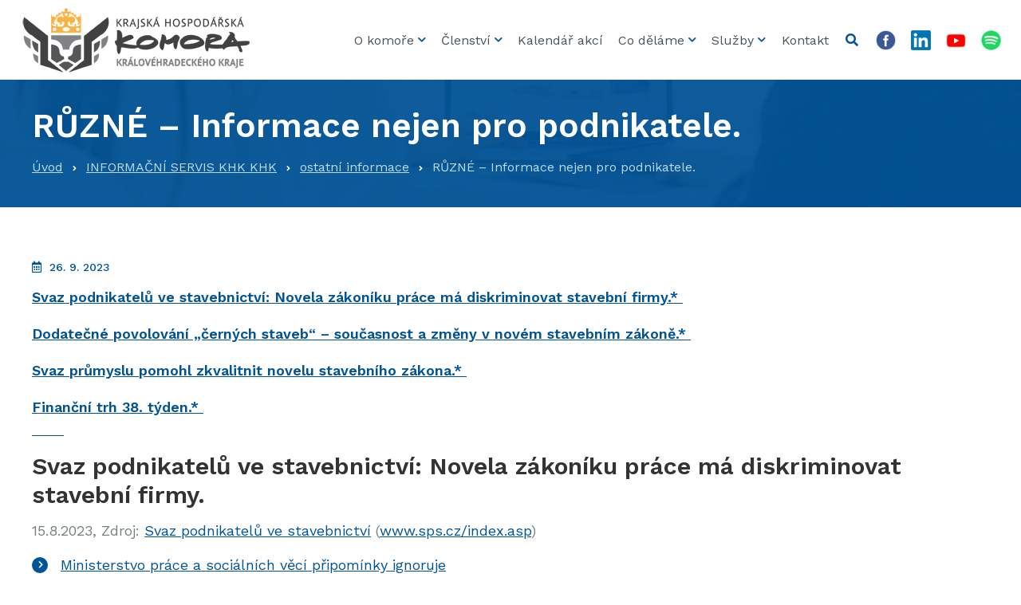

--- FILE ---
content_type: text/html; charset=UTF-8
request_url: https://www.komora-khk.cz/informacni-servis-khk-khk/ostatni-informace/ruzne-informace-nejen-pro-podnikatele-81/
body_size: 21826
content:
<!doctype html>
	<head>
		<meta charset="utf-8">

		<meta http-equiv="X-UA-Compatible" content="IE=edge">

		

		<meta name="HandheldFriendly" content="True">
		<meta name="MobileOptimized" content="320">
		<meta name="viewport" content="width=device-width, initial-scale=1, shrink-to-fit=yes"/>
		<meta name="googlebot" content="snippet,archive">

		<meta name="author" content="SoftGate Systems, s.r.o. | http://softgate.systems" />

        <meta name="theme-color" content="#005395">
		<link rel="shortcut icon" href="https://www.komora-khk.cz/wp-content/themes/komora-khk-theme/library/images/favicon.png">
		<meta name="msapplication-TileColor" content="#005395">

		<link rel="pingback" href="https://www.komora-khk.cz/xmlrpc.php">

		<link rel="dns-prefetch" href="//cdn.hu-manity.co" />
		<!-- Cookie Compliance -->
		<script type="text/javascript">var huOptions = {"appID":"wwwkomora-khkcz-82fcee8","currentLanguage":"cs","blocking":false,"globalCookie":false,"isAdmin":false,"privacyConsent":true,"forms":[]};</script>
		<script type="text/javascript" src="https://cdn.hu-manity.co/hu-banner.min.js"></script>	<style>img:is([sizes="auto" i], [sizes^="auto," i]) { contain-intrinsic-size: 3000px 1500px }</style>
	
		<!-- All in One SEO 4.9.2 - aioseo.com -->
		<title>RŮZNÉ – Informace nejen pro podnikatele. - Krajská hospodářská komora KHK</title>
	<meta name="description" content="Svaz podnikatelů ve stavebnictví: Novela zákoníku práce má diskriminovat stavební firmy.* Dodatečné povolování „černých staveb“ – současnost a změny v novém stavebním zákoně.* Svaz průmyslu pomohl zkvalitnit novelu stavebního zákona.* Finanční trh 38. týden.* Svaz podnikatelů ve stavebnictví: Novela zákoníku práce má diskriminovat stavební firmy. 15.8.2023, Zdroj: Svaz podnikatelů ve stavebnictví (www.sps.cz/index.asp) Ministerstvo práce a" />
	<meta name="robots" content="max-image-preview:large" />
	<meta name="author" content="Klára Řezníčková"/>
	<link rel="canonical" href="https://www.komora-khk.cz/informacni-servis-khk-khk/ostatni-informace/ruzne-informace-nejen-pro-podnikatele-81/" />
	<meta name="generator" content="All in One SEO (AIOSEO) 4.9.2" />
		<meta property="og:locale" content="cs_CZ" />
		<meta property="og:site_name" content="Krajská hospodářská komora KHK |" />
		<meta property="og:type" content="article" />
		<meta property="og:title" content="RŮZNÉ – Informace nejen pro podnikatele. - Krajská hospodářská komora KHK" />
		<meta property="og:description" content="Svaz podnikatelů ve stavebnictví: Novela zákoníku práce má diskriminovat stavební firmy.* Dodatečné povolování „černých staveb“ – současnost a změny v novém stavebním zákoně.* Svaz průmyslu pomohl zkvalitnit novelu stavebního zákona.* Finanční trh 38. týden.* Svaz podnikatelů ve stavebnictví: Novela zákoníku práce má diskriminovat stavební firmy. 15.8.2023, Zdroj: Svaz podnikatelů ve stavebnictví (www.sps.cz/index.asp) Ministerstvo práce a" />
		<meta property="og:url" content="https://www.komora-khk.cz/informacni-servis-khk-khk/ostatni-informace/ruzne-informace-nejen-pro-podnikatele-81/" />
		<meta property="og:image" content="https://komora-khk.cz/wp-content/uploads/2019/10/logo.png" />
		<meta property="og:image:secure_url" content="https://komora-khk.cz/wp-content/uploads/2019/10/logo.png" />
		<meta property="article:published_time" content="2023-09-26T12:14:08+00:00" />
		<meta property="article:modified_time" content="2023-09-26T12:14:08+00:00" />
		<meta property="article:publisher" content="https://www.facebook.com/komorakhk" />
		<meta name="twitter:card" content="summary" />
		<meta name="twitter:title" content="RŮZNÉ – Informace nejen pro podnikatele. - Krajská hospodářská komora KHK" />
		<meta name="twitter:description" content="Svaz podnikatelů ve stavebnictví: Novela zákoníku práce má diskriminovat stavební firmy.* Dodatečné povolování „černých staveb“ – současnost a změny v novém stavebním zákoně.* Svaz průmyslu pomohl zkvalitnit novelu stavebního zákona.* Finanční trh 38. týden.* Svaz podnikatelů ve stavebnictví: Novela zákoníku práce má diskriminovat stavební firmy. 15.8.2023, Zdroj: Svaz podnikatelů ve stavebnictví (www.sps.cz/index.asp) Ministerstvo práce a" />
		<meta name="twitter:image" content="http://komora-khk.cz/wp-content/uploads/2019/10/logo.png" />
		<script type="application/ld+json" class="aioseo-schema">
			{"@context":"https:\/\/schema.org","@graph":[{"@type":"Article","@id":"https:\/\/www.komora-khk.cz\/informacni-servis-khk-khk\/ostatni-informace\/ruzne-informace-nejen-pro-podnikatele-81\/#article","name":"R\u016eZN\u00c9 \u2013 Informace nejen pro podnikatele. - Krajsk\u00e1 hospod\u00e1\u0159sk\u00e1 komora KHK","headline":"R\u016eZN\u00c9 \u2013 Informace nejen pro podnikatele.","author":{"@id":"https:\/\/www.komora-khk.cz\/author\/reznickovakomora-khk-cz\/#author"},"publisher":{"@id":"https:\/\/www.komora-khk.cz\/#organization"},"image":{"@type":"ImageObject","url":"http:\/\/komora-khk.cz\/wp-content\/uploads\/2019\/10\/logo.png","@id":"https:\/\/www.komora-khk.cz\/#articleImage"},"datePublished":"2023-09-26T14:14:08+02:00","dateModified":"2023-09-26T14:14:08+02:00","inLanguage":"cs-CZ","mainEntityOfPage":{"@id":"https:\/\/www.komora-khk.cz\/informacni-servis-khk-khk\/ostatni-informace\/ruzne-informace-nejen-pro-podnikatele-81\/#webpage"},"isPartOf":{"@id":"https:\/\/www.komora-khk.cz\/informacni-servis-khk-khk\/ostatni-informace\/ruzne-informace-nejen-pro-podnikatele-81\/#webpage"},"articleSection":"ostatn\u00ed informace, \u010ce\u0161tina"},{"@type":"BreadcrumbList","@id":"https:\/\/www.komora-khk.cz\/informacni-servis-khk-khk\/ostatni-informace\/ruzne-informace-nejen-pro-podnikatele-81\/#breadcrumblist","itemListElement":[{"@type":"ListItem","@id":"https:\/\/www.komora-khk.cz#listItem","position":1,"name":"Home","item":"https:\/\/www.komora-khk.cz","nextItem":{"@type":"ListItem","@id":"https:\/\/www.komora-khk.cz\/informacni-servis-khk-khk\/#listItem","name":"INFORMA\u010cN\u00cd SERVIS KHK KHK"}},{"@type":"ListItem","@id":"https:\/\/www.komora-khk.cz\/informacni-servis-khk-khk\/#listItem","position":2,"name":"INFORMA\u010cN\u00cd SERVIS KHK KHK","item":"https:\/\/www.komora-khk.cz\/informacni-servis-khk-khk\/","nextItem":{"@type":"ListItem","@id":"https:\/\/www.komora-khk.cz\/informacni-servis-khk-khk\/ostatni-informace\/#listItem","name":"ostatn\u00ed informace"},"previousItem":{"@type":"ListItem","@id":"https:\/\/www.komora-khk.cz#listItem","name":"Home"}},{"@type":"ListItem","@id":"https:\/\/www.komora-khk.cz\/informacni-servis-khk-khk\/ostatni-informace\/#listItem","position":3,"name":"ostatn\u00ed informace","item":"https:\/\/www.komora-khk.cz\/informacni-servis-khk-khk\/ostatni-informace\/","nextItem":{"@type":"ListItem","@id":"https:\/\/www.komora-khk.cz\/informacni-servis-khk-khk\/ostatni-informace\/ruzne-informace-nejen-pro-podnikatele-81\/#listItem","name":"R\u016eZN\u00c9 \u2013 Informace nejen pro podnikatele."},"previousItem":{"@type":"ListItem","@id":"https:\/\/www.komora-khk.cz\/informacni-servis-khk-khk\/#listItem","name":"INFORMA\u010cN\u00cd SERVIS KHK KHK"}},{"@type":"ListItem","@id":"https:\/\/www.komora-khk.cz\/informacni-servis-khk-khk\/ostatni-informace\/ruzne-informace-nejen-pro-podnikatele-81\/#listItem","position":4,"name":"R\u016eZN\u00c9 \u2013 Informace nejen pro podnikatele.","previousItem":{"@type":"ListItem","@id":"https:\/\/www.komora-khk.cz\/informacni-servis-khk-khk\/ostatni-informace\/#listItem","name":"ostatn\u00ed informace"}}]},{"@type":"Organization","@id":"https:\/\/www.komora-khk.cz\/#organization","name":"Krajsk\u00e1 hospod\u00e1\u0159sk\u00e1 komora Kr\u00e1lov\u00e9hradeck\u00e9ho kraje","url":"https:\/\/www.komora-khk.cz\/","telephone":"+420495521603","logo":{"@type":"ImageObject","url":"http:\/\/komora-khk.cz\/wp-content\/uploads\/2019\/10\/logo.png","@id":"https:\/\/www.komora-khk.cz\/informacni-servis-khk-khk\/ostatni-informace\/ruzne-informace-nejen-pro-podnikatele-81\/#organizationLogo"},"image":{"@id":"https:\/\/www.komora-khk.cz\/informacni-servis-khk-khk\/ostatni-informace\/ruzne-informace-nejen-pro-podnikatele-81\/#organizationLogo"},"sameAs":["https:\/\/www.facebook.com\/komorakhk"]},{"@type":"Person","@id":"https:\/\/www.komora-khk.cz\/author\/reznickovakomora-khk-cz\/#author","url":"https:\/\/www.komora-khk.cz\/author\/reznickovakomora-khk-cz\/","name":"Kl\u00e1ra \u0158ezn\u00ed\u010dkov\u00e1","image":{"@type":"ImageObject","@id":"https:\/\/www.komora-khk.cz\/informacni-servis-khk-khk\/ostatni-informace\/ruzne-informace-nejen-pro-podnikatele-81\/#authorImage","url":"https:\/\/secure.gravatar.com\/avatar\/da1439923bb3d2e492fe4bcfd1d38a12286c3f666e9c41db70b419126554cfeb?s=96&d=mm&r=g","width":96,"height":96,"caption":"Kl\u00e1ra \u0158ezn\u00ed\u010dkov\u00e1"}},{"@type":"WebPage","@id":"https:\/\/www.komora-khk.cz\/informacni-servis-khk-khk\/ostatni-informace\/ruzne-informace-nejen-pro-podnikatele-81\/#webpage","url":"https:\/\/www.komora-khk.cz\/informacni-servis-khk-khk\/ostatni-informace\/ruzne-informace-nejen-pro-podnikatele-81\/","name":"R\u016eZN\u00c9 \u2013 Informace nejen pro podnikatele. - Krajsk\u00e1 hospod\u00e1\u0159sk\u00e1 komora KHK","description":"Svaz podnikatel\u016f ve stavebnictv\u00ed: Novela z\u00e1kon\u00edku pr\u00e1ce m\u00e1 diskriminovat stavebn\u00ed firmy.* Dodate\u010dn\u00e9 povolov\u00e1n\u00ed \u201e\u010dern\u00fdch staveb\u201c \u2013 sou\u010dasnost a zm\u011bny v nov\u00e9m stavebn\u00edm z\u00e1kon\u011b.* Svaz pr\u016fmyslu pomohl zkvalitnit novelu stavebn\u00edho z\u00e1kona.* Finan\u010dn\u00ed trh 38. t\u00fdden.* Svaz podnikatel\u016f ve stavebnictv\u00ed: Novela z\u00e1kon\u00edku pr\u00e1ce m\u00e1 diskriminovat stavebn\u00ed firmy. 15.8.2023, Zdroj: Svaz podnikatel\u016f ve stavebnictv\u00ed (www.sps.cz\/index.asp) Ministerstvo pr\u00e1ce a","inLanguage":"cs-CZ","isPartOf":{"@id":"https:\/\/www.komora-khk.cz\/#website"},"breadcrumb":{"@id":"https:\/\/www.komora-khk.cz\/informacni-servis-khk-khk\/ostatni-informace\/ruzne-informace-nejen-pro-podnikatele-81\/#breadcrumblist"},"author":{"@id":"https:\/\/www.komora-khk.cz\/author\/reznickovakomora-khk-cz\/#author"},"creator":{"@id":"https:\/\/www.komora-khk.cz\/author\/reznickovakomora-khk-cz\/#author"},"datePublished":"2023-09-26T14:14:08+02:00","dateModified":"2023-09-26T14:14:08+02:00"},{"@type":"WebSite","@id":"https:\/\/www.komora-khk.cz\/#website","url":"https:\/\/www.komora-khk.cz\/","name":"Krajsk\u00e1 hospod\u00e1\u0159sk\u00e1 komora KHK","inLanguage":"cs-CZ","publisher":{"@id":"https:\/\/www.komora-khk.cz\/#organization"}}]}
		</script>
		<!-- All in One SEO -->

<link rel='dns-prefetch' href='//unpkg.com' />
<link rel="alternate" type="application/rss+xml" title="Krajská hospodářská komora KHK &raquo; RSS zdroj" href="https://www.komora-khk.cz/feed/" />
<link rel="alternate" type="application/rss+xml" title="Krajská hospodářská komora KHK &raquo; RSS komentářů" href="https://www.komora-khk.cz/comments/feed/" />
		<!-- This site uses the Google Analytics by MonsterInsights plugin v9.11.0 - Using Analytics tracking - https://www.monsterinsights.com/ -->
							<script src="//www.googletagmanager.com/gtag/js?id=G-SBH13ZK1XD"  data-cfasync="false" data-wpfc-render="false" type="text/javascript" async></script>
			<script data-cfasync="false" data-wpfc-render="false" type="text/javascript">
				var mi_version = '9.11.0';
				var mi_track_user = true;
				var mi_no_track_reason = '';
								var MonsterInsightsDefaultLocations = {"page_location":"https:\/\/www.komora-khk.cz\/informacni-servis-khk-khk\/ostatni-informace\/ruzne-informace-nejen-pro-podnikatele-81\/"};
								if ( typeof MonsterInsightsPrivacyGuardFilter === 'function' ) {
					var MonsterInsightsLocations = (typeof MonsterInsightsExcludeQuery === 'object') ? MonsterInsightsPrivacyGuardFilter( MonsterInsightsExcludeQuery ) : MonsterInsightsPrivacyGuardFilter( MonsterInsightsDefaultLocations );
				} else {
					var MonsterInsightsLocations = (typeof MonsterInsightsExcludeQuery === 'object') ? MonsterInsightsExcludeQuery : MonsterInsightsDefaultLocations;
				}

								var disableStrs = [
										'ga-disable-G-SBH13ZK1XD',
									];

				/* Function to detect opted out users */
				function __gtagTrackerIsOptedOut() {
					for (var index = 0; index < disableStrs.length; index++) {
						if (document.cookie.indexOf(disableStrs[index] + '=true') > -1) {
							return true;
						}
					}

					return false;
				}

				/* Disable tracking if the opt-out cookie exists. */
				if (__gtagTrackerIsOptedOut()) {
					for (var index = 0; index < disableStrs.length; index++) {
						window[disableStrs[index]] = true;
					}
				}

				/* Opt-out function */
				function __gtagTrackerOptout() {
					for (var index = 0; index < disableStrs.length; index++) {
						document.cookie = disableStrs[index] + '=true; expires=Thu, 31 Dec 2099 23:59:59 UTC; path=/';
						window[disableStrs[index]] = true;
					}
				}

				if ('undefined' === typeof gaOptout) {
					function gaOptout() {
						__gtagTrackerOptout();
					}
				}
								window.dataLayer = window.dataLayer || [];

				window.MonsterInsightsDualTracker = {
					helpers: {},
					trackers: {},
				};
				if (mi_track_user) {
					function __gtagDataLayer() {
						dataLayer.push(arguments);
					}

					function __gtagTracker(type, name, parameters) {
						if (!parameters) {
							parameters = {};
						}

						if (parameters.send_to) {
							__gtagDataLayer.apply(null, arguments);
							return;
						}

						if (type === 'event') {
														parameters.send_to = monsterinsights_frontend.v4_id;
							var hookName = name;
							if (typeof parameters['event_category'] !== 'undefined') {
								hookName = parameters['event_category'] + ':' + name;
							}

							if (typeof MonsterInsightsDualTracker.trackers[hookName] !== 'undefined') {
								MonsterInsightsDualTracker.trackers[hookName](parameters);
							} else {
								__gtagDataLayer('event', name, parameters);
							}
							
						} else {
							__gtagDataLayer.apply(null, arguments);
						}
					}

					__gtagTracker('js', new Date());
					__gtagTracker('set', {
						'developer_id.dZGIzZG': true,
											});
					if ( MonsterInsightsLocations.page_location ) {
						__gtagTracker('set', MonsterInsightsLocations);
					}
										__gtagTracker('config', 'G-SBH13ZK1XD', {"forceSSL":"true","link_attribution":"true"} );
										window.gtag = __gtagTracker;										(function () {
						/* https://developers.google.com/analytics/devguides/collection/analyticsjs/ */
						/* ga and __gaTracker compatibility shim. */
						var noopfn = function () {
							return null;
						};
						var newtracker = function () {
							return new Tracker();
						};
						var Tracker = function () {
							return null;
						};
						var p = Tracker.prototype;
						p.get = noopfn;
						p.set = noopfn;
						p.send = function () {
							var args = Array.prototype.slice.call(arguments);
							args.unshift('send');
							__gaTracker.apply(null, args);
						};
						var __gaTracker = function () {
							var len = arguments.length;
							if (len === 0) {
								return;
							}
							var f = arguments[len - 1];
							if (typeof f !== 'object' || f === null || typeof f.hitCallback !== 'function') {
								if ('send' === arguments[0]) {
									var hitConverted, hitObject = false, action;
									if ('event' === arguments[1]) {
										if ('undefined' !== typeof arguments[3]) {
											hitObject = {
												'eventAction': arguments[3],
												'eventCategory': arguments[2],
												'eventLabel': arguments[4],
												'value': arguments[5] ? arguments[5] : 1,
											}
										}
									}
									if ('pageview' === arguments[1]) {
										if ('undefined' !== typeof arguments[2]) {
											hitObject = {
												'eventAction': 'page_view',
												'page_path': arguments[2],
											}
										}
									}
									if (typeof arguments[2] === 'object') {
										hitObject = arguments[2];
									}
									if (typeof arguments[5] === 'object') {
										Object.assign(hitObject, arguments[5]);
									}
									if ('undefined' !== typeof arguments[1].hitType) {
										hitObject = arguments[1];
										if ('pageview' === hitObject.hitType) {
											hitObject.eventAction = 'page_view';
										}
									}
									if (hitObject) {
										action = 'timing' === arguments[1].hitType ? 'timing_complete' : hitObject.eventAction;
										hitConverted = mapArgs(hitObject);
										__gtagTracker('event', action, hitConverted);
									}
								}
								return;
							}

							function mapArgs(args) {
								var arg, hit = {};
								var gaMap = {
									'eventCategory': 'event_category',
									'eventAction': 'event_action',
									'eventLabel': 'event_label',
									'eventValue': 'event_value',
									'nonInteraction': 'non_interaction',
									'timingCategory': 'event_category',
									'timingVar': 'name',
									'timingValue': 'value',
									'timingLabel': 'event_label',
									'page': 'page_path',
									'location': 'page_location',
									'title': 'page_title',
									'referrer' : 'page_referrer',
								};
								for (arg in args) {
																		if (!(!args.hasOwnProperty(arg) || !gaMap.hasOwnProperty(arg))) {
										hit[gaMap[arg]] = args[arg];
									} else {
										hit[arg] = args[arg];
									}
								}
								return hit;
							}

							try {
								f.hitCallback();
							} catch (ex) {
							}
						};
						__gaTracker.create = newtracker;
						__gaTracker.getByName = newtracker;
						__gaTracker.getAll = function () {
							return [];
						};
						__gaTracker.remove = noopfn;
						__gaTracker.loaded = true;
						window['__gaTracker'] = __gaTracker;
					})();
									} else {
										console.log("");
					(function () {
						function __gtagTracker() {
							return null;
						}

						window['__gtagTracker'] = __gtagTracker;
						window['gtag'] = __gtagTracker;
					})();
									}
			</script>
							<!-- / Google Analytics by MonsterInsights -->
		<style id='classic-theme-styles-inline-css' type='text/css'>
/*! This file is auto-generated */
.wp-block-button__link{color:#fff;background-color:#32373c;border-radius:9999px;box-shadow:none;text-decoration:none;padding:calc(.667em + 2px) calc(1.333em + 2px);font-size:1.125em}.wp-block-file__button{background:#32373c;color:#fff;text-decoration:none}
</style>
<link rel='stylesheet' id='aioseo/css/src/vue/standalone/blocks/table-of-contents/global.scss-css' href='https://www.komora-khk.cz/wp-content/plugins/all-in-one-seo-pack/dist/Lite/assets/css/table-of-contents/global.e90f6d47.css' type='text/css' media='all' />
<style id='pdfemb-pdf-embedder-viewer-style-inline-css' type='text/css'>
.wp-block-pdfemb-pdf-embedder-viewer{max-width:none}

</style>
<style id='global-styles-inline-css' type='text/css'>
:root{--wp--preset--aspect-ratio--square: 1;--wp--preset--aspect-ratio--4-3: 4/3;--wp--preset--aspect-ratio--3-4: 3/4;--wp--preset--aspect-ratio--3-2: 3/2;--wp--preset--aspect-ratio--2-3: 2/3;--wp--preset--aspect-ratio--16-9: 16/9;--wp--preset--aspect-ratio--9-16: 9/16;--wp--preset--color--black: #000000;--wp--preset--color--cyan-bluish-gray: #abb8c3;--wp--preset--color--white: #ffffff;--wp--preset--color--pale-pink: #f78da7;--wp--preset--color--vivid-red: #cf2e2e;--wp--preset--color--luminous-vivid-orange: #ff6900;--wp--preset--color--luminous-vivid-amber: #fcb900;--wp--preset--color--light-green-cyan: #7bdcb5;--wp--preset--color--vivid-green-cyan: #00d084;--wp--preset--color--pale-cyan-blue: #8ed1fc;--wp--preset--color--vivid-cyan-blue: #0693e3;--wp--preset--color--vivid-purple: #9b51e0;--wp--preset--gradient--vivid-cyan-blue-to-vivid-purple: linear-gradient(135deg,rgba(6,147,227,1) 0%,rgb(155,81,224) 100%);--wp--preset--gradient--light-green-cyan-to-vivid-green-cyan: linear-gradient(135deg,rgb(122,220,180) 0%,rgb(0,208,130) 100%);--wp--preset--gradient--luminous-vivid-amber-to-luminous-vivid-orange: linear-gradient(135deg,rgba(252,185,0,1) 0%,rgba(255,105,0,1) 100%);--wp--preset--gradient--luminous-vivid-orange-to-vivid-red: linear-gradient(135deg,rgba(255,105,0,1) 0%,rgb(207,46,46) 100%);--wp--preset--gradient--very-light-gray-to-cyan-bluish-gray: linear-gradient(135deg,rgb(238,238,238) 0%,rgb(169,184,195) 100%);--wp--preset--gradient--cool-to-warm-spectrum: linear-gradient(135deg,rgb(74,234,220) 0%,rgb(151,120,209) 20%,rgb(207,42,186) 40%,rgb(238,44,130) 60%,rgb(251,105,98) 80%,rgb(254,248,76) 100%);--wp--preset--gradient--blush-light-purple: linear-gradient(135deg,rgb(255,206,236) 0%,rgb(152,150,240) 100%);--wp--preset--gradient--blush-bordeaux: linear-gradient(135deg,rgb(254,205,165) 0%,rgb(254,45,45) 50%,rgb(107,0,62) 100%);--wp--preset--gradient--luminous-dusk: linear-gradient(135deg,rgb(255,203,112) 0%,rgb(199,81,192) 50%,rgb(65,88,208) 100%);--wp--preset--gradient--pale-ocean: linear-gradient(135deg,rgb(255,245,203) 0%,rgb(182,227,212) 50%,rgb(51,167,181) 100%);--wp--preset--gradient--electric-grass: linear-gradient(135deg,rgb(202,248,128) 0%,rgb(113,206,126) 100%);--wp--preset--gradient--midnight: linear-gradient(135deg,rgb(2,3,129) 0%,rgb(40,116,252) 100%);--wp--preset--font-size--small: 13px;--wp--preset--font-size--medium: 20px;--wp--preset--font-size--large: 36px;--wp--preset--font-size--x-large: 42px;--wp--preset--spacing--20: 0.44rem;--wp--preset--spacing--30: 0.67rem;--wp--preset--spacing--40: 1rem;--wp--preset--spacing--50: 1.5rem;--wp--preset--spacing--60: 2.25rem;--wp--preset--spacing--70: 3.38rem;--wp--preset--spacing--80: 5.06rem;--wp--preset--shadow--natural: 6px 6px 9px rgba(0, 0, 0, 0.2);--wp--preset--shadow--deep: 12px 12px 50px rgba(0, 0, 0, 0.4);--wp--preset--shadow--sharp: 6px 6px 0px rgba(0, 0, 0, 0.2);--wp--preset--shadow--outlined: 6px 6px 0px -3px rgba(255, 255, 255, 1), 6px 6px rgba(0, 0, 0, 1);--wp--preset--shadow--crisp: 6px 6px 0px rgba(0, 0, 0, 1);}:where(.is-layout-flex){gap: 0.5em;}:where(.is-layout-grid){gap: 0.5em;}body .is-layout-flex{display: flex;}.is-layout-flex{flex-wrap: wrap;align-items: center;}.is-layout-flex > :is(*, div){margin: 0;}body .is-layout-grid{display: grid;}.is-layout-grid > :is(*, div){margin: 0;}:where(.wp-block-columns.is-layout-flex){gap: 2em;}:where(.wp-block-columns.is-layout-grid){gap: 2em;}:where(.wp-block-post-template.is-layout-flex){gap: 1.25em;}:where(.wp-block-post-template.is-layout-grid){gap: 1.25em;}.has-black-color{color: var(--wp--preset--color--black) !important;}.has-cyan-bluish-gray-color{color: var(--wp--preset--color--cyan-bluish-gray) !important;}.has-white-color{color: var(--wp--preset--color--white) !important;}.has-pale-pink-color{color: var(--wp--preset--color--pale-pink) !important;}.has-vivid-red-color{color: var(--wp--preset--color--vivid-red) !important;}.has-luminous-vivid-orange-color{color: var(--wp--preset--color--luminous-vivid-orange) !important;}.has-luminous-vivid-amber-color{color: var(--wp--preset--color--luminous-vivid-amber) !important;}.has-light-green-cyan-color{color: var(--wp--preset--color--light-green-cyan) !important;}.has-vivid-green-cyan-color{color: var(--wp--preset--color--vivid-green-cyan) !important;}.has-pale-cyan-blue-color{color: var(--wp--preset--color--pale-cyan-blue) !important;}.has-vivid-cyan-blue-color{color: var(--wp--preset--color--vivid-cyan-blue) !important;}.has-vivid-purple-color{color: var(--wp--preset--color--vivid-purple) !important;}.has-black-background-color{background-color: var(--wp--preset--color--black) !important;}.has-cyan-bluish-gray-background-color{background-color: var(--wp--preset--color--cyan-bluish-gray) !important;}.has-white-background-color{background-color: var(--wp--preset--color--white) !important;}.has-pale-pink-background-color{background-color: var(--wp--preset--color--pale-pink) !important;}.has-vivid-red-background-color{background-color: var(--wp--preset--color--vivid-red) !important;}.has-luminous-vivid-orange-background-color{background-color: var(--wp--preset--color--luminous-vivid-orange) !important;}.has-luminous-vivid-amber-background-color{background-color: var(--wp--preset--color--luminous-vivid-amber) !important;}.has-light-green-cyan-background-color{background-color: var(--wp--preset--color--light-green-cyan) !important;}.has-vivid-green-cyan-background-color{background-color: var(--wp--preset--color--vivid-green-cyan) !important;}.has-pale-cyan-blue-background-color{background-color: var(--wp--preset--color--pale-cyan-blue) !important;}.has-vivid-cyan-blue-background-color{background-color: var(--wp--preset--color--vivid-cyan-blue) !important;}.has-vivid-purple-background-color{background-color: var(--wp--preset--color--vivid-purple) !important;}.has-black-border-color{border-color: var(--wp--preset--color--black) !important;}.has-cyan-bluish-gray-border-color{border-color: var(--wp--preset--color--cyan-bluish-gray) !important;}.has-white-border-color{border-color: var(--wp--preset--color--white) !important;}.has-pale-pink-border-color{border-color: var(--wp--preset--color--pale-pink) !important;}.has-vivid-red-border-color{border-color: var(--wp--preset--color--vivid-red) !important;}.has-luminous-vivid-orange-border-color{border-color: var(--wp--preset--color--luminous-vivid-orange) !important;}.has-luminous-vivid-amber-border-color{border-color: var(--wp--preset--color--luminous-vivid-amber) !important;}.has-light-green-cyan-border-color{border-color: var(--wp--preset--color--light-green-cyan) !important;}.has-vivid-green-cyan-border-color{border-color: var(--wp--preset--color--vivid-green-cyan) !important;}.has-pale-cyan-blue-border-color{border-color: var(--wp--preset--color--pale-cyan-blue) !important;}.has-vivid-cyan-blue-border-color{border-color: var(--wp--preset--color--vivid-cyan-blue) !important;}.has-vivid-purple-border-color{border-color: var(--wp--preset--color--vivid-purple) !important;}.has-vivid-cyan-blue-to-vivid-purple-gradient-background{background: var(--wp--preset--gradient--vivid-cyan-blue-to-vivid-purple) !important;}.has-light-green-cyan-to-vivid-green-cyan-gradient-background{background: var(--wp--preset--gradient--light-green-cyan-to-vivid-green-cyan) !important;}.has-luminous-vivid-amber-to-luminous-vivid-orange-gradient-background{background: var(--wp--preset--gradient--luminous-vivid-amber-to-luminous-vivid-orange) !important;}.has-luminous-vivid-orange-to-vivid-red-gradient-background{background: var(--wp--preset--gradient--luminous-vivid-orange-to-vivid-red) !important;}.has-very-light-gray-to-cyan-bluish-gray-gradient-background{background: var(--wp--preset--gradient--very-light-gray-to-cyan-bluish-gray) !important;}.has-cool-to-warm-spectrum-gradient-background{background: var(--wp--preset--gradient--cool-to-warm-spectrum) !important;}.has-blush-light-purple-gradient-background{background: var(--wp--preset--gradient--blush-light-purple) !important;}.has-blush-bordeaux-gradient-background{background: var(--wp--preset--gradient--blush-bordeaux) !important;}.has-luminous-dusk-gradient-background{background: var(--wp--preset--gradient--luminous-dusk) !important;}.has-pale-ocean-gradient-background{background: var(--wp--preset--gradient--pale-ocean) !important;}.has-electric-grass-gradient-background{background: var(--wp--preset--gradient--electric-grass) !important;}.has-midnight-gradient-background{background: var(--wp--preset--gradient--midnight) !important;}.has-small-font-size{font-size: var(--wp--preset--font-size--small) !important;}.has-medium-font-size{font-size: var(--wp--preset--font-size--medium) !important;}.has-large-font-size{font-size: var(--wp--preset--font-size--large) !important;}.has-x-large-font-size{font-size: var(--wp--preset--font-size--x-large) !important;}
:where(.wp-block-post-template.is-layout-flex){gap: 1.25em;}:where(.wp-block-post-template.is-layout-grid){gap: 1.25em;}
:where(.wp-block-columns.is-layout-flex){gap: 2em;}:where(.wp-block-columns.is-layout-grid){gap: 2em;}
:root :where(.wp-block-pullquote){font-size: 1.5em;line-height: 1.6;}
</style>
<link rel='stylesheet' id='fancybox-css' href='https://www.komora-khk.cz/wp-content/plugins/easy-fancybox/fancybox/1.5.4/jquery.fancybox.min.css' type='text/css' media='screen' />
<style id='fancybox-inline-css' type='text/css'>
#fancybox-content{border-color:#ffffff;}#fancybox-title,#fancybox-title-float-main{color:#fff}
</style>
<link rel='stylesheet' id='bootstrap-css' href='https://www.komora-khk.cz/wp-content/themes/komora-khk-theme/library/css/bootstrap.min.css' type='text/css' media='all' />
<link rel='stylesheet' id='font-awesome-css' href='https://www.komora-khk.cz/wp-content/themes/komora-khk-theme/library/css/font-awesome.min.css' type='text/css' media='all' />
<link rel='stylesheet' id='stylesheet-css' href='https://www.komora-khk.cz/wp-content/themes/komora-khk-theme/library/css/style.css' type='text/css' media='' />
<link rel='stylesheet' id='stylesheet-edit-css' href='https://www.komora-khk.cz/wp-content/themes/komora-khk-theme/library/css/main.min-effecto.css' type='text/css' media='' />
<script type="text/javascript" src="https://www.komora-khk.cz/wp-content/plugins/google-analytics-for-wordpress/assets/js/frontend-gtag.min.js" id="monsterinsights-frontend-script-js" async="async" data-wp-strategy="async"></script>
<script data-cfasync="false" data-wpfc-render="false" type="text/javascript" id='monsterinsights-frontend-script-js-extra'>/* <![CDATA[ */
var monsterinsights_frontend = {"js_events_tracking":"true","download_extensions":"doc,pdf,ppt,zip,xls,docx,pptx,xlsx","inbound_paths":"[{\"path\":\"\\\/go\\\/\",\"label\":\"affiliate\"},{\"path\":\"\\\/recommend\\\/\",\"label\":\"affiliate\"}]","home_url":"https:\/\/www.komora-khk.cz","hash_tracking":"false","v4_id":"G-SBH13ZK1XD"};/* ]]> */
</script>
<script type="text/javascript" src="https://www.komora-khk.cz/wp-includes/js/jquery/jquery.min.js" id="jquery-core-js"></script>
<script type="text/javascript" src="https://www.komora-khk.cz/wp-includes/js/jquery/jquery-migrate.min.js" id="jquery-migrate-js"></script>
<link rel="https://api.w.org/" href="https://www.komora-khk.cz/wp-json/" /><link rel="alternate" title="JSON" type="application/json" href="https://www.komora-khk.cz/wp-json/wp/v2/posts/9755" /><link rel='shortlink' href='https://www.komora-khk.cz/?p=9755' />
<link rel="alternate" title="oEmbed (JSON)" type="application/json+oembed" href="https://www.komora-khk.cz/wp-json/oembed/1.0/embed?url=https%3A%2F%2Fwww.komora-khk.cz%2Finformacni-servis-khk-khk%2Fostatni-informace%2Fruzne-informace-nejen-pro-podnikatele-81%2F&#038;lang=cs" />
<link rel="alternate" title="oEmbed (XML)" type="text/xml+oembed" href="https://www.komora-khk.cz/wp-json/oembed/1.0/embed?url=https%3A%2F%2Fwww.komora-khk.cz%2Finformacni-servis-khk-khk%2Fostatni-informace%2Fruzne-informace-nejen-pro-podnikatele-81%2F&#038;format=xml&#038;lang=cs" />
		<style type="text/css" id="wp-custom-css">
			#page-heading[style*=PORADNA-KHK-KHK-WEB] h1 {
   visibility: hidden;
}

#page-heading[style*=PORADNA-KHK-KHK-WEB] div#breadcrumbs-wrapper {
   visibility: hidden;
}

ul.lcp_catlist li:before {
  content: "\1F4A1"; 
  display: inline-block;
  margin-left: -2.5em;
	padding-left: .5em;
  width: 2.2em;
}

div.lcp_excerpt {
	text-align: justify;
	border-left-style: solid;
  border-left-color: lightgray;
	padding-left: .5em;
	margin-top: .2em;
	margin-bottom: 1em;
}

.csmaller {
	font-size: small;
	color: navy;
}

ul.lcp_paginator {
	list-style-type: none;
	text-align: center;
}

ul.lcp_paginator li:before {
	display: none;
}

ul.lcp_paginator li {
	border: none;
	width: auto;
  margin: 0 1.2em 0 0; 
	padding: 0;
}

ul.lcp_paginator li a {
	text-decoration: none !important;
}

ul.lcp_paginator li a:hover {
	text-decoration: underline !important;
}

table tbody.hoverable tr:hover {
	background: lightyellow;
}
		</style>
			</head>

	<body class="wp-singular post-template-default single single-post postid-9755 single-format-standard wp-theme-komora-khk-theme cookies-not-set" itemscope itemtype="http://schema.org/WebPage">
        <header id="head" role="banner" itemscope itemtype="http://schema.org/WPHeader">
			<div class="navigation">
				<div class="container-fluid container-fluid--mod">
					<nav class="navbar navbar-expand-lg navbar-light">
						<a class="navbar-brand" href="/">
							<img class="img-fluid" src="https://www.komora-khk.cz/wp-content/themes/komora-khk-theme/library/images/logo-1.png" alt="RŮZNÉ – Informace nejen pro podnikatele. - Krajská hospodářská komora KHK" />
							<img class="img-fluid" src="https://www.komora-khk.cz/wp-content/themes/komora-khk-theme/library/images/logo.png" alt="RŮZNÉ – Informace nejen pro podnikatele. - Krajská hospodářská komora KHK" />
						</a>
						<button class="navbar-toggler" type="button" data-toggle="collapse" data-target="#nav" aria-controls="nav" aria-expanded="false" aria-label="Toggle navigation">
							<span class="navbar-toggler-icon"></span>
						</button>
						<div class="collapse navbar-collapse" id="nav">
							<ul id="menu-hlavni-menu-cz" class="navbar-nav ml-auto menu-desktop"><li class=' menu-item menu-item-type-custom menu-item-object-custom menu-item-has-children'><a  href="#">O komoře</a><span></span>
<ul class="sub-menu">
<li class=' menu-item menu-item-type-post_type menu-item-object-page'><a  href="https://www.komora-khk.cz/o-nas/">O nás</a><span></span></li>
<li class=' menu-item menu-item-type-post_type menu-item-object-page'><a  href="https://www.komora-khk.cz/volene-organy/">Volené orgány</a><span></span></li>
<li class=' menu-item menu-item-type-post_type menu-item-object-page'><a  href="https://www.komora-khk.cz/gdpr/">GDPR</a><span></span></li>
</ul>
</li>
<li class=' menu-item menu-item-type-custom menu-item-object-custom menu-item-has-children'><a  href="#">Členství</a><span></span>
<ul class="sub-menu">
<li class=' menu-item menu-item-type-post_type menu-item-object-page'><a  href="https://www.komora-khk.cz/clenstvi-nova/">Výhody členství</a><span></span></li>
<li class=' menu-item menu-item-type-post_type menu-item-object-page'><a  href="https://www.komora-khk.cz/clenska-prihlaska/">Členská přihláška</a><span></span></li>
<li class=' menu-item menu-item-type-post_type menu-item-object-page'><a  href="https://www.komora-khk.cz/seznam-clenu/">Členové</a><span></span></li>
<li class=' menu-item menu-item-type-post_type menu-item-object-page'><a  href="https://www.komora-khk.cz/nabidky-clenu/">Nabídky členů</a><span></span></li>
<li class=' menu-item menu-item-type-post_type menu-item-object-page'><a  href="https://www.komora-khk.cz/benefity-registrace/">Benefity – registrace</a><span></span></li>
</ul>
</li>
<li class=' menu-item menu-item-type-post_type_archive menu-item-object-events'><a  href="https://www.komora-khk.cz/kalendar-akci/">Kalendář akcí</a><span></span></li>
<li class=' menu-item menu-item-type-custom menu-item-object-custom menu-item-has-children'><a  href="#">Co děláme</a><span></span>
<ul class="sub-menu">
<li class=' menu-item menu-item-type-post_type menu-item-object-page'><a  href="https://www.komora-khk.cz/firma-roku/">Firma roku</a><span></span></li>
<li class=' menu-item menu-item-type-custom menu-item-object-custom'><a target="_blank" href="http://www.vybiramstredni.cz">Prezentace středních škol a zaměstnavatelů</a><span></span></li>
<li class=' menu-item menu-item-type-custom menu-item-object-custom'><a target="_blank" href="https://vybiramstredni.cz/souteze/skola-firme-firma-skole">Firma škole, Škola firmě</a><span></span></li>
<li class=' menu-item menu-item-type-custom menu-item-object-custom'><a target="_blank" href="https://vybiramstredni.cz/souteze/talenty-pro-firmy">Soutěž Talenty pro firmy</a><span></span></li>
<li class=' menu-item menu-item-type-post_type menu-item-object-page'><a  href="https://www.komora-khk.cz/rozcestnik-poradna/">ONLINE Poradna</a><span></span></li>
<li class=' menu-item menu-item-type-post_type menu-item-object-page'><a  href="https://www.komora-khk.cz/projekty/">Projekty</a><span></span></li>
<li class=' menu-item menu-item-type-post_type menu-item-object-page'><a  href="https://www.komora-khk.cz/projekty/archiv-projektu/">Archiv projektů</a><span></span></li>
</ul>
</li>
<li class=' menu-item menu-item-type-post_type menu-item-object-page menu-item-has-children'><a  href="https://www.komora-khk.cz/sluzby/">Služby</a><span></span>
<ul class="sub-menu">
<li class=' menu-item menu-item-type-post_type menu-item-object-page'><a  href="https://www.komora-khk.cz/sluzby/myto/">Mýto</a><span></span></li>
<li class=' menu-item menu-item-type-post_type menu-item-object-page'><a  href="https://www.komora-khk.cz/sluzby/certifikaty-a-ata-karnety/">Certifikáty a ATA karnety</a><span></span></li>
<li class=' menu-item menu-item-type-post_type menu-item-object-page'><a  href="https://www.komora-khk.cz/sluzby/czechpoint/">CzechPOINT</a><span></span></li>
<li class=' menu-item menu-item-type-post_type menu-item-object-page'><a  href="https://www.komora-khk.cz/sluzby/konferencni-servis/">Konferenční servis</a><span></span></li>
<li class=' menu-item menu-item-type-post_type menu-item-object-page'><a  href="https://www.komora-khk.cz/sluzby/virtualni-kancelar/">Virtuální kancelář</a><span></span></li>
<li class=' menu-item menu-item-type-post_type menu-item-object-page'><a  href="https://www.komora-khk.cz/sluzby/informacni-servis-khk-khk/">Informační servis KHK KHK</a><span></span></li>
</ul>
</li>
<li class=' menu-item menu-item-type-post_type menu-item-object-page'><a  href="https://www.komora-khk.cz/kontakt/">Kontakt</a><span></span></li>
<li class="menu-item search-box">
                            <form role="search" method="get" id="searchform" class="searchform" action="https://www.komora-khk.cz/">
                                <input type="search" class="input-search" placeholder="" id="s" name="s" value="" style="display: none;" alt="search">
                                <button type="submit" id="searchsubmit" class="btn-search">
                                    <i class="fa fa-search"></i>
                                </button>
                            </form>
                        </li></li>
<li class=' menu-item menu-item-type-custom menu-item-object-custom'><a target="_blank" href="https://www.facebook.com/komorakhk"><img width="25" src="/wp-content/uploads/2021/01/facebook-512.png" /></a><span></span></li>
<li class=' menu-item menu-item-type-custom menu-item-object-custom'><a target="_blank" href="https://www.linkedin.com/company/krajska-hospodarska-komora-kralovehradeckeho-kraje"><img width="25" src="/wp-content/uploads/2023/09/LinkedIn_logo_initials.png" /></a><span></span></li>
<li class=' menu-item menu-item-type-custom menu-item-object-custom'><a target="_blank" href="https://www.youtube.com/@krajskahospodarskakomorakr5156"><img width="25" src="/wp-content/uploads/2023/09/logo-ytube.png" /></a><span></span></li>
<li class=' menu-item menu-item-type-custom menu-item-object-custom'><a target="_blank" href="https://open.spotify.com/show/1gsvF4SUdQWWrmfhniG6y3"><img width="25" src="/wp-content/uploads/2023/09/logo-spotify.png" /></a><span></span></li>
</ul>						</div>
					</nav>
				</div>
			</div>
		</header>
			<div class="page-content page page-single">
            
				<div id="page-heading" >
    <div class="container container--page">
        <div class="row">
            <div class="col-md-12">
                <h1>
                    RŮZNÉ – Informace nejen pro podnikatele.                </h1>
                <div id="breadcrumbs-wrapper">
<ul id="breadcrumbs" class="breadcrumbs"><li class="item-home"><a class="bread-link bread-home" href="https://www.komora-khk.cz" title="Úvod">Úvod</a></li><li class="separator separator-home"> <i class="fa fa-angle-right"></i> </li><li class="item-cat"><a href="https://www.komora-khk.cz/sluzby/informacni-servis-khk-khk/">INFORMAČNÍ SERVIS KHK KHK</a></li><li class="separator"> <i class="fa fa-angle-right"></i> </li><li class="item-cat"><a href="https://www.komora-khk.cz/sluzby/informacni-servis-khk-khk/ostatni-informace/">ostatní informace</a></li><li class="separator"> <i class="fa fa-angle-right"></i> </li><li class="item-current item-9755"><span class="bread-current bread-9755" title="RŮZNÉ – Informace nejen pro podnikatele.">RŮZNÉ – Informace nejen pro podnikatele.</span></li></ul>                </div>
            </div>
        </div>
    </div>
</div> 

						
							<section class="text">
    <div class="container container--page">
        <div class="inner text_inner">
            <div class="single-date">
                <div>
                    <i class="far fa-calendar-alt"></i>&nbsp;26. 9. 2023                </div>
            </div>
            <p><a href="#text1"><strong>Svaz podnikatelů ve stavebnictví: Novela zákoníku práce má diskriminovat stavební firmy.* </strong></a></p>
<p><a href="#text2"><strong>Dodatečné povolování „černých staveb“ – současnost a změny v novém stavebním zákoně.* </strong></a></p>
<p><a href="#text3"><strong>Svaz průmyslu pomohl zkvalitnit novelu stavebního zákona.* </strong></a></p>
<p><a href="#text4"><strong>Finanční trh 38. týden.* </strong></a></p>
<h2><a id="text1"></a>Svaz podnikatelů ve stavebnictví: Novela zákoníku práce má diskriminovat stavební firmy.</h2>
<p>15.8.2023, Zdroj: <a href="https://www.stavebniklub.cz/32/vyhledavani/#filters=source%3ASvaz%20podnikatel%C5%AF%20ve%20stavebnictv%C3%AD" target="_blank" rel="noopener">Svaz podnikatelů ve stavebnictví</a> (<a href="http://www.sps.cz/index.asp" target="_blank" rel="noopener">www.sps.cz/index.asp</a>)</p>
<ul>
<li><a href="https://www.stavebniklub.cz/33/svaz-podnikatelu-ve-stavebnictvi-novela-zakoniku-prace-ma-diskriminovat-stavebni-firmy-uniqueidgOkE4NvrWuOKaQDKuox_Z7YiR7BRMcOwbkOon0GqBR4/?odkud=ENST&amp;wa=WWW23E5%20ST&amp;uid=CT02493331&amp;e=4644126&amp;utm_source=ENST&amp;utm_medium=enl&amp;utm_campaign=ENST-2023-34&amp;utm_content=ENST-aktualita&amp;contract=E21339643&amp;utm_content=ENST-aktualita#title1" target="_blank" rel="noopener">Ministerstvo práce a sociálních věcí připomínky ignoruje</a></li>
<li><a href="https://www.stavebniklub.cz/33/svaz-podnikatelu-ve-stavebnictvi-novela-zakoniku-prace-ma-diskriminovat-stavebni-firmy-uniqueidgOkE4NvrWuOKaQDKuox_Z7YiR7BRMcOwbkOon0GqBR4/?odkud=ENST&amp;wa=WWW23E5%20ST&amp;uid=CT02493331&amp;e=4644126&amp;utm_source=ENST&amp;utm_medium=enl&amp;utm_campaign=ENST-2023-34&amp;utm_content=ENST-aktualita&amp;contract=E21339643&amp;utm_content=ENST-aktualita#title2" target="_blank" rel="noopener">Novela způsobí zdražení staveb upozorňují firmy</a></li>
</ul>
<p>Pod taktovkou Ministerstva práce a sociálních věcí (MPSV) vzniká rozporuplná novela zákoníku práce, která má sice zesílit ochranu mezd zaměstnanců, kteří pracují ve stavebnictví, ale zároveň nepochopitelně zvýší odpovědnost dodavatelů v rámci celého dodavatelského řetězce. V praxi by to znamenalo, že pokud osoba pracující u zaměstnavatele, který dodává pro stavební projekty, nedostane od svého zaměstnavatele řádnou mzdu, může se se svým požadavkem obrátit i na dodavatele na nejvyšším stupni smluvního řetězce. S novelou nesouhlasí Svaz podnikatelů ve stavebnictví (SPS) a proti je také řada stavebních společností. Firmy jsou nespokojené s tím, jak MPSV naložilo s jejich připomínkami v rámci připomínkového řízení.</p>
<p>Novela zákoníku práce má za cíl založit zákonné ručení stavebních podnikatelů při realizaci staveb za vyplácení mezd zaměstnancům jednotlivých podzhotovitelů. Zmíněné ručení bude zakotveno až do výše minimální mzdy. Návrh zákona je transpozicí směrnice Evropského parlamentu a Rady EU týkající se vysílání pracovníků, kteří budou dočasně vykonávat práci v jiném členském státě.</p>
<p><em>„Rozumím, že implementace směrnice Evropského parlamentu a Rady EU je nutná a má chránit zaměstnance. Na druhou stranu se domnívám, že segment stavebnictví má sehrát jakousi roli obětního berana, jelikož na další oblasti podnikání se navrhovaná pravidla vztahovat nemají. To vnímám jako silně diskriminační,“ </em>upozorňuje prezident Svazu podnikatelů ve stavebnictví Jiří Nouza a dodává: <em>„Další diskriminační prvek spatřuji v tom, že návrh činí stavaře odpovědnými i za mzdy v jiných odvětvích. Nebudeme tedy odpovídat pouze za dělníky na stavbách, ale i za výrobce materiálů, řidiče, právníky, ekonomy atd. Ti všichni totiž mohou být poddodavateli stavebního podnikatele.“ </em></p>
<p><strong>Ministerstvo práce a sociálních věcí připomínky ignoruje</strong></p>
<p>Svaz podnikatelů ve stavebnictví, některé další organizace, ale i stavební společnosti uplatnily k novele v rámci meziresortního připomínkového řízení řadu zásadních připomínek. Avšak připomínky nebyly za strany MPSV akceptovány. S tímto vypořádáním Svaz podnikatelů ve stavebnictví nesouhlasí a stejného názoru jsou i stavební společnosti.</p>
<p><em>„Se zástupci stavebních firem jsem v pravidelném a úzkém kontaktu a mohu potvrdit, že jsou značně rozladěni připravovanou novelou, ale také tím, jakým způsobem byly jejich připomínky neakceptovány. Navíc při přípravě novely nebyla provedena řádná analýza jejích dopadů. MPSV se stavaři nejednalo, přestože je jeho povinností zjistit a zhodnotit, jak se novela dotkne těch, na jejichž bedra dopadne. Opravdu nerozumím tomu, proč má být takto postižen pouze stavební sektor. Budeme se snažit, aby byla novela schválena v co nejpřijatelnější formě a nepoškozovala stavební společnosti. My jsme připraveni jednat a stavební podnikatelé také,“ </em>konstatoval prezident Svazu podnikatelů ve stavebnictví Jiří Nouza.</p>
<p><strong>Novela způsobí zdražení staveb, upozorňují firmy</strong></p>
<p>Ze strany stavebních firem zaznívají hlasy, že připravované změny stanovují povinnosti, které ve stavebním sektoru vytváří těžko kontrolovatelná a ocenitelná rizika. Regulace tak mimo jiné povede k prodražení staveb realizovaných státem a státními investory, protože tato rizika bude potřeba promítnout do cen stavebních prací. <em>„Skutečně si nemyslíme, že takový postup povede k lepšímu zvládnutí aktuální inflační krize,“ </em>uzavřel prezident Svazu podnikatelů ve stavebnictví Jiří Nouza.</p>
<p>Svaz podnikatelů ve stavebnictví se obává, že aktuálně navrhovaná úprava je nedostatečně zdůvodněná, diskriminační a v mnoha bodech legislativně nejasná. Vznikající právní úpravu bude nutné zásadním způsobem dopracovat jak obsahově, tak z hlediska struktury právního řádu.</p>
<hr />
<h2><a id="text2"></a>Dodatečné povolování „černých staveb“ – současnost a změny v novém stavebním zákoně.</h2>
<p>S ohledem na přijetí zákona č. 283/2021 Sb., stavební zákon, ze dne 13. července 2021 a blížící se den účinnosti jeho převážné části, která je stanovena na 1. července 2023, je tento článek věnován problematice dodatečného povolování neoprávněné výstavby, tzv. černých staveb.</p>
<p>29.03.2023 | BusinessInfo.cz</p>
<p>Jedná se o velice aktuální téma, neboť nová právní úprava reguluje černé stavby odlišně od úpravy současné, podle zákona č. 183/2006 Sb., o územním plánování a stavebním řádu, zejména pak právě v části týkající se jejich dodatečného povolování. Pro snazší orientaci bude zákon č. 283/2021 Sb. označován jako nový stavební zákon, zákon č. 183/2006 Sb. pak jako stávající stavební zákon.</p>
<p><a href="https://www.businessinfo.cz/navody/povolovani-cernych-staveb-novy-stavebni-zakon-ppbi/?utm_medium=email&amp;utm_source=sendpress&amp;utm_campaign=newsletter_pravidelny#endchapters" target="_blank" rel="noopener">Přeskočit seznam kapitol</a></p>
<p><strong>Podrobný obsah</strong></p>
<p>Strana 1</p>
<ul>
<li><a href="https://www.businessinfo.cz/navody/povolovani-cernych-staveb-novy-stavebni-zakon-ppbi/?utm_medium=email&amp;utm_source=sendpress&amp;utm_campaign=newsletter_pravidelny#h-vymezen-pojmu-stavby" target="_blank" rel="noopener">Vymezení pojmu stavby</a></li>
<li><a href="https://www.businessinfo.cz/navody/povolovani-cernych-staveb-novy-stavebni-zakon-ppbi/?utm_medium=email&amp;utm_source=sendpress&amp;utm_campaign=newsletter_pravidelny#obecna-charakteristika-cernych-staveb" target="_blank" rel="noopener">Obecná charakteristika černých staveb</a></li>
<li><a href="https://www.businessinfo.cz/navody/povolovani-cernych-staveb-novy-stavebni-zakon-ppbi/?utm_medium=email&amp;utm_source=sendpress&amp;utm_campaign=newsletter_pravidelny#reseni-otazky-cerne-stavby" target="_blank" rel="noopener">Řešení otázky černé stavby</a></li>
<li><a href="https://www.businessinfo.cz/navody/povolovani-cernych-staveb-novy-stavebni-zakon-ppbi/?utm_medium=email&amp;utm_source=sendpress&amp;utm_campaign=newsletter_pravidelny#dodatecne-povoleni-stavby-podle-zakona-c-183-2006-sb-o-uzemnim-planovani-a-stavebnim-radu-stavebni-zakon" target="_blank" rel="noopener">Dodatečné povolení stavby podle zákona č. 183/2006 Sb., o územním plánování a stavebním řádu (stavební zákon)</a>
<ul>
<li><a href="https://www.businessinfo.cz/navody/povolovani-cernych-staveb-novy-stavebni-zakon-ppbi/?utm_medium=email&amp;utm_source=sendpress&amp;utm_campaign=newsletter_pravidelny#rizeni-o-dodatecnem-povoleni-stavby" target="_blank" rel="noopener">Řízení o dodatečném povolení stavby</a></li>
<li><a href="https://www.businessinfo.cz/navody/povolovani-cernych-staveb-novy-stavebni-zakon-ppbi/?utm_medium=email&amp;utm_source=sendpress&amp;utm_campaign=newsletter_pravidelny#rozhodnuti-o-dodatecnem-povoleni-stavby" target="_blank" rel="noopener">Rozhodnutí o dodatečném povolení stavby</a></li>
</ul>
</li>
</ul>
<p>Strana 2</p>
<ul>
<li><a href="https://www.businessinfo.cz/navody/povolovani-cernych-staveb-novy-stavebni-zakon-ppbi/2#dodatecne-povoleni-stavby-podle-zakona-c-283-2021-sb-stavebni-zakon" target="_blank" rel="noopener">Dodatečné povolení stavby podle zákona č. 283/2021 Sb., stavební zákon</a>
<ul>
<li><a href="https://www.businessinfo.cz/navody/povolovani-cernych-staveb-novy-stavebni-zakon-ppbi/2#duvody-pro-prijeti-nove-upravy" target="_blank" rel="noopener">Důvody pro přijetí nové úpravy</a></li>
<li><a href="https://www.businessinfo.cz/navody/povolovani-cernych-staveb-novy-stavebni-zakon-ppbi/2#podminky-dodatecneho-povoleni-stavby" target="_blank" rel="noopener">Podmínky dodatečného povolení stavby</a></li>
<li><a href="https://www.businessinfo.cz/navody/povolovani-cernych-staveb-novy-stavebni-zakon-ppbi/2#pozadavek-dobre-viry" target="_blank" rel="noopener">Požadavek dobré víry</a></li>
<li><a href="https://www.businessinfo.cz/navody/povolovani-cernych-staveb-novy-stavebni-zakon-ppbi/2#nemoznost-povoleni-vyjimky-z-pozadavku-na-vystavbu" target="_blank" rel="noopener">Nemožnost povolení výjimky z požadavků na výstavbu</a></li>
<li><a href="https://www.businessinfo.cz/navody/povolovani-cernych-staveb-novy-stavebni-zakon-ppbi/2#uhrazeni-pokuty-za-prestupek-spocivajici-v-realizaci-cerne-stavby" target="_blank" rel="noopener">Uhrazení pokuty za přestupek spočívající v realizaci černé stavby</a></li>
</ul>
</li>
<li><a href="https://www.businessinfo.cz/navody/povolovani-cernych-staveb-novy-stavebni-zakon-ppbi/2#opakovane-rizeni-a-nove-povoleni" target="_blank" rel="noopener">Opakované řízení a nové povolení</a></li>
<li><a href="https://www.businessinfo.cz/navody/povolovani-cernych-staveb-novy-stavebni-zakon-ppbi/2#zaver" target="_blank" rel="noopener">Závěr</a></li>
</ul>
<p><strong>Související právní předpisy:</strong></p>
<ul>
<li><a href="https://www.zakonyprolidi.cz/cs/1992-344" target="_blank" rel="noopener">Katastrální zákon</a></li>
<li><a href="https://www.zakonyprolidi.cz/cs/1964-40" target="_blank" rel="noopener">Občanský zákoník</a></li>
<li><a href="https://www.zakonyprolidi.cz/cs/2006-183" target="_blank" rel="noopener">Stavební zákon</a></li>
<li><a href="https://www.zakonyprolidi.cz/cs/2021-283" target="_blank" rel="noopener">Zákon stavební zákon</a></li>
</ul>
<p><strong>Související právní průvodci:</strong></p>
<ul>
<li><a href="https://www.businessinfo.cz/navody/institut-stavby-a-souvisejici-pravni-vztahy-ppbi/" target="_blank" rel="noopener">Institut stavby a související právní vztahy</a></li>
<li><a href="https://www.businessinfo.cz/navody/katastralni-zakon-a-souvisejici-otazky-ppbi/" target="_blank" rel="noopener">Katastrální zákon a související otázky</a></li>
<li><a href="https://www.businessinfo.cz/navody/nemovitosti-ppbi/" target="_blank" rel="noopener">Nemovitosti</a></li>
</ul>
<p><strong>Vymezení pojmu stavby</strong></p>
<p>Pro podrobnější pojednání o problematice černých staveb je v první řadě nezbytné vymezit samotný pojem stavby. Stávající stavební zákon, obsahuje definici pojmu stavby v ust. § 2 odst. 3 části první ‑ Úvodní ustanovení.</p>
<p>Stavbou se ve smyslu stávajícího stavebního zákona rozumí veškerá stavební díla, která vznikají stavební nebo montážní technologií, bez zřetele na jejich stavebně technické provedení, použité stavební výrobky, materiály a konstrukce, na účel využití a dobu trvání. Dočasná stavba je stavba, u které stavební úřad předem omezí dobu jejího trvání. Za stavbu se považuje také výrobek plnící funkci stavby. Stavba, která slouží reklamním účelům, je stavba pro reklamu.</p>
<p>Stavbou je tak jakékoliv stavební dílo, vzniká-li stavební nebo montážní technologií, bez zřetele na jeho stavebně technické provedení, využití a dobu trvání. Dále zákonodárce uvádí, že za stavbu se považuje také výrobek plnící funkci stavby. Ve výše uvedeném zákonném ustanovení jsou rovněž zvlášť definovány pojmy dočasná stavba a stavba pro reklamu.</p>
<p>Obsah pojmu stavba podle stávajícího stavebního zákona je ovšem ještě obsáhlejší. To vyplývá z ust. § 2 odst. 4 stávajícího stavebního zákona, kde je pojem „stavba“ deklarován jako legislativní zkratka zahrnující změny dokončených staveb, tj. nástavby, přístavby a stavební úpravy, a rovněž jednotlivé dílčí části stavby (podlaží, byty, prostory, místnosti).</p>
<p><a href="https://www.businessinfo.cz/navody/povolovani-cernych-staveb-novy-stavebni-zakon-ppbi/?utm_medium=email&amp;utm_source=sendpress&amp;utm_campaign=newsletter_pravidelny#zacatek" target="_blank" rel="noopener">Zpět na začátek</a></p>
<p><strong>Obecná charakteristika černých staveb</strong></p>
<p>Na rozdíl od pojmu stavby není pojem černé, resp. neoprávněné stavby právními předpisy upraven ani používán, avšak i v odborné literatuře a judikatuře se s ním můžeme často setkat. Pojem černé stavby je mimo jiné hojně používán také laickou veřejností. Již samotné slovního spojení však černá stavba naznačuje povahu takové stavby jako nezákonné či neoprávněné.</p>
<p>Pro komplexní vymezení pojmu černé stavby však musíme vycházet zejména z pojmu veřejnoprávní neoprávněné stavby, jejíž úprava je obsažena v ust. § 129 odst. 1 písm. b) stávajícího stavebního zákona. Podle tohoto ustanovení jsou černými stavbami stavby prováděné nebo provedené bez rozhodnutí vyžadovaného stavebním zákonem nebo bez opatření nebo jiného úkonu toto rozhodnutí nahrazující anebo v rozporu s ním. Nadto stávající stavební zákon v ust. § 129 odst. 1 písm. d) upravuje další kategorii černých staveb, jimiž jsou stavby, které ke svému provedení nevyžadují oprávnění realizovat stavební záměr (ohlášení nebo stavební povolení), ale jsou v rozporu s právními předpisy.</p>
<p>Lze tedy shrnout, že černými stavbami jsou stavby postavené bez stavebního povolení, nebo v rozporu se stavebním povolením, bez souhlasu stavebního úřadu s provedením ohlášené stavby (ohlášení stavebnímu úřadu), nebo v rozporu s ohlášením, na jehož základě byl udělen souhlas, anebo (u staveb prováděných ve volném režimu provádění stavby) bez územního souhlasu či územního rozhodnutí, nebo v rozporu s oznámením záměru, k němuž byl udělen územní souhlas, či v rozporu s územním rozhodnutím.</p>
<p><a href="https://www.businessinfo.cz/navody/povolovani-cernych-staveb-novy-stavebni-zakon-ppbi/?utm_medium=email&amp;utm_source=sendpress&amp;utm_campaign=newsletter_pravidelny#zacatek" target="_blank" rel="noopener">Zpět na začátek</a></p>
<p><strong>Řešení otázky černé stavby</strong></p>
<p>Samotná existence černé stavby je stavem protiprávním, tedy jevem zcela nepochybně nežádoucím. K nápravě tohoto protiprávního stavu dochází v zásadě dvěma způsoby, jejichž úprava se nachází v ust. § 129 stávajícího stavebního zákona.</p>
<p>Černá stavba může být dodatečně legalizována, čímž bude zhojen panující protiprávní stav, nebo může být na základě rozhodnutí stavebního úřadu nařízeno její odstranění, které bude následně provedeno. Odstranění stavby je v rámci aktuálně účinné právní úpravy stávajícího stavebního zákona považováno za krajní prostředek pro ochranu veřejných zájmů ve výstavbě, k němuž správní orgány nepřistupují často. Snad i proto stávající stavební zákon předvídá zmíněnou výjimku, která spočívá v možnosti zhojení černé stavby prostřednictvím správního rozhodnutí o její dodatečné legalizaci.</p>
<p>Obě tyto varianty nápravy protiprávního stavu vyvolaného provedením černé stavby jsou realizovány prostřednictvím řízení vedeného stavebním úřadem, jehož výsledkem ovšem mohou být dvě odlišná rozhodnutí stavebního úřadu (vizte výše).</p>
<p><a href="https://www.businessinfo.cz/navody/povolovani-cernych-staveb-novy-stavebni-zakon-ppbi/?utm_medium=email&amp;utm_source=sendpress&amp;utm_campaign=newsletter_pravidelny#zacatek" target="_blank" rel="noopener">Zpět na začátek</a></p>
<p><strong>Dodatečné povolení stavby podle zákona č. 183/2006 Sb., o územním plánování a stavebním řádu (stavební zákon)</strong></p>
<p>Aktuální právní úprava v oblasti černých staveb umožňuje prostřednictvím ust. § 129 odst. 2 stávajícího stavebního zákona dodatečné povolení černé stavby v podstatě bez omezení. V současné době je dodatečné povolení černé stavby možné dokonce i v případech, kdy stavebník provedl stavbu bez patřičných povolení vědomě.</p>
<p><strong>Řízení o dodatečném povolení stavby</strong></p>
<p>Proces dodatečného povolení stavby se uplatní v případě, kdy je zjištěna existence „černé stavby“ (na základě podnětu nebo vlastního zjištění stavebního úřadu). Stavební úřad následně z úřední povinnosti zahájí řízení o odstranění stavby.</p>
<p>V oznámení o zahájení řízení o odstranění stavby musí stavební úřad vlastníka černé stavby nebo stavebníka poučit o možnosti podat ve lhůtě 30 dnů od zahájení řízení o odstranění stavby žádost o dodatečné povolení stavby. Žádost může být podána i jako neúplná a může být i následně doplňována o detailněji zpracovanou projektovou dokumentaci.</p>
<p>Probíhající řízení o odstranění stavby v případě podané žádosti o dodatečné povolení stavby stavební úřad přeruší, a to až po dobu, během které si stavební úřad vyžádá, případně stavebník či vlastník sám doloží, všechny chybějící podklady.</p>
<p>K tomu, aby mohla být černá stavba dodatečně povolena, musí její stavebník nebo vlastník prokázat kumulativní splnění všech podmínek obsažených v ust. § 129 odst. 3 písm. a) až c) stávajícího stavebního zákona. Černou stavbu lze dodatečně povolit, pokud stavebník nebo její vlastník prokáže, že stavba:</p>
<ul>
<li>a) není umístěna v rozporu s cíli a úkoly územního plánování, politikou územního rozvoje, s územně plánovací dokumentací a s územním opatřením o stavební uzávěře nebo s územním opatřením o asanaci území nebo s předchozími rozhodnutími o území;</li>
<li>b) není prováděna či provedena na pozemku, kde to zvláštní právní předpis zakazuje nebo omezuje;</li>
<li>c) není v rozporu s obecnými požadavky na výstavbu nebo s veřejným zájmem chráněným zvláštním právním předpisem.</li>
</ul>
<p><strong>Rozhodnutí o dodatečném povolení stavby</strong></p>
<p>V případě, že žadatel současně splní všechny výše uvedené podmínky, může stavební úřad vydat dodatečné stavební povolení, které je konstitutivním rozhodnutím in rem, jehož obsahem je veřejnoprávní oprávnění provést stavbu ex post. Dodatečným stavebním povolením může být navíc nahrazeno nejen stavební povolení, ale i územní rozhodnutí, dokonce v něm může být udělena výjimka z požadavků na výstavbu.</p>
<p>Poté co dodatečné stavební povolení nabyde právní moci, stavební úřad zastaví řízení o odstranění stavby, které předcházelo řízení o dodatečném povolení stavby. Nelze-li stavbu dodatečně povolit, stavební úřad žádost o dodatečné povolení stavby zamítne, pokračuje v řízení o odstranění stavby a nařídí její odstranění.</p>
<p><strong>Pro portál BusinessInfo.cz zpracoval advokát Mgr. Marek Doleček, partner </strong><a href="https://www.akdks.cz/" target="_blank" rel="noopener"><strong>DKS LEGAL</strong></a><strong>.</strong></p>
<hr />
<h2><a id="text3"></a>Svaz průmyslu pomohl zkvalitnit novelu stavebního zákona.</h2>
<p>28.8.2023, Zdroj: <a href="https://www.techportal.cz/32/vyhledavani/#filters=source%3ASvaz%20pr%C5%AFmyslu%20a%20dopravy%20%C4%8CR" target="_blank" rel="noopener">Svaz průmyslu a dopravy ČR</a> (<a href="http://www.spcr.cz/" target="_blank" rel="noopener">www.spcr.cz</a>)</p>
<ul>
<li><a href="https://www.techportal.cz/33/svaz-prumyslu-pomohl-zkvalitnit-novelu-stavebniho-zakona-uniqueidgOkE4NvrWuOKaQDKuox_Z80ECrlnLr3HUuuv461nISk/?odkud=ENTM&amp;wa=WWW23E5%20TM&amp;uid=CT02493331&amp;e=4644126&amp;utm_source=ENTM&amp;utm_medium=enl&amp;utm_campaign=ENTM-2023-33&amp;utm_content=ENTM-aktualita&amp;contract=E21339647&amp;utm_content=ENTM-aktualita#title1" target="_blank" rel="noopener">CHYBĚJÍCÍ INTEGRACE, ALESPOŇ KOORDINACE </a></li>
<li><a href="https://www.techportal.cz/33/svaz-prumyslu-pomohl-zkvalitnit-novelu-stavebniho-zakona-uniqueidgOkE4NvrWuOKaQDKuox_Z80ECrlnLr3HUuuv461nISk/?odkud=ENTM&amp;wa=WWW23E5%20TM&amp;uid=CT02493331&amp;e=4644126&amp;utm_source=ENTM&amp;utm_medium=enl&amp;utm_campaign=ENTM-2023-33&amp;utm_content=ENTM-aktualita&amp;contract=E21339647&amp;utm_content=ENTM-aktualita#title2" target="_blank" rel="noopener">DESÚ A PŘÍSLUŠNOSTI STAVEB</a></li>
<li><a href="https://www.techportal.cz/33/svaz-prumyslu-pomohl-zkvalitnit-novelu-stavebniho-zakona-uniqueidgOkE4NvrWuOKaQDKuox_Z80ECrlnLr3HUuuv461nISk/?odkud=ENTM&amp;wa=WWW23E5%20TM&amp;uid=CT02493331&amp;e=4644126&amp;utm_source=ENTM&amp;utm_medium=enl&amp;utm_campaign=ENTM-2023-33&amp;utm_content=ENTM-aktualita&amp;contract=E21339647&amp;utm_content=ENTM-aktualita#title3" target="_blank" rel="noopener">ZMĚNY U TECHNICKÉ INFRASTRUKTURY (TI)</a></li>
<li><a href="https://www.techportal.cz/33/svaz-prumyslu-pomohl-zkvalitnit-novelu-stavebniho-zakona-uniqueidgOkE4NvrWuOKaQDKuox_Z80ECrlnLr3HUuuv461nISk/?odkud=ENTM&amp;wa=WWW23E5%20TM&amp;uid=CT02493331&amp;e=4644126&amp;utm_source=ENTM&amp;utm_medium=enl&amp;utm_campaign=ENTM-2023-33&amp;utm_content=ENTM-aktualita&amp;contract=E21339647&amp;utm_content=ENTM-aktualita#title4" target="_blank" rel="noopener">DALŠÍ ZMĚNY</a></li>
</ul>
<p>Svaz průmyslu se zasadil o zkvalitnění novely stavebního zákona, zjednodušení povolování a změnu příslušnosti některých staveb.</p>
<p>Česko má v mezinárodním srovnání jedny z nejsložitějších a nejdelších povolovacích procesů, což hlavně v dnešní složité době brzdí investice i ekonomický rozvoj. Bohužel se stav dlouhodobě s výjimkou Rekodifikace a nového stavebního zákona spíše zhoršoval.</p>
<p>Vládní novela stavebního zákona byla původně v řadě aspektů výrazným zhoršením oproti Rekodifikaci schválené v minulém volebním období. Proto se Svaz průmyslu a dopravy  ČR zapojil do Platformy pro zdravý stavební zákon, kde spolu s ostatními organizacemi a odborníky prosazoval zjednodušující úpravy. Naštěstí si byla vláda nedostatků vědoma a na úpravách se Svazem, jeho členy a celou Platformou spolupracovala.</p>
<p>U klíčových pozměňovacích návrhů byl SP ČR ve Sněmovně úspěšný. Prošly úpravy povolování u technické infrastruktury, energetiky včetně změny příslušnosti staveb, liniového zákona, odstranění některých zbytných požadavků či povinné koordinované závazné stanovisko včetně environmentálního stanoviska JES.</p>
<p>SP ČR vnímá novelu stavebního zákona jako politický kompromis, který by ale přesto oproti dnešnímu stavu měl povolování výrazně zrychlit.</p>
<p><strong>CHYBĚJÍCÍ INTEGRACE, ALESPOŇ KOORDINACE </strong></p>
<p>Za SP ČR i Platformu byla původní Rekodifikace, která měla přinést nezávislou soustavu stavebních úřadů, lepší. Zajišťovala integraci všech řízení, nezávislost, jednotnost a odbornost rozhodování. Vláda ale rozhodla o návratu stavebních úřadů na obce a kraje.</p>
<p>Vláda ovšem vyslyšela kritiku Svazu a zajistila alespoň sloučení všech závazných stanovisek (pokud EIA není třeba, nebo byla provedena předem) do jednoho koordinovaného, což je oproti dnešku stále významný pokrok. Zároveň prošly dílčí návrhy zlepšující integraci, ať už možností přizvání stavebníka nebo úpravou řízení u liniových staveb, která by měla pomoci při řešení případných rozporů a chyb závazných stanovisek.</p>
<p><strong>DESÚ A PŘÍSLUŠNOSTI STAVEB</strong></p>
<p>Dopravní a energetický stavební úřad (DESÚ) organizačně podřízený ministerstvu dopravy bude povolovat klíčové tzv. vyhrazené stavby. Smyslem je, aby pro velké a specifické stavby existoval jeden úřad, který je bude povolovat ve spolupráci s odborníky, kteří je velmi dobře znají. Tím by se odstranily základní chyby a průtahy, které u těchto staveb vznikají. Zároveň by povolování mělo být jednotné.</p>
<p>Aby byl DESÚ plně funkční již od začátku příštího roku, je potřeba, aby měl dostatečný počet odborníků, protože na něj přejde většina stavebních řízení vyhrazených staveb včetně těch probíhajících. Takže hlavně ze začátku půjde o obrovský nápor. Je třeba zajistit i dostatek financí, vybavení, organizaci úřadu a nastavit vzájemnou spolupráci, ať už s dotčenými orgány, se kterými bude DESÚ stavby „povolovat“, nebo s podřízenými krajskými stavebními úřady, pro které bude odvolacím orgánem. Funkčnost DESÚ je tak pro ministerstva dopravy, průmyslu a obchodu a pro místní rozvoj jeden z hlavních úkolů.</p>
<p>Změnila se rovněž příslušnost stavebních úřadů u vybraných staveb. Například DESÚ bude posuzovat výrobny plynu od 1 MW či horkovody od průměru potrubí 300 milimetrů. Na krajské úřady spadnou rozhodnutí u distribuční soustavy. Telekomunikace ovšem stále spadají do kompetencí obecných stavebních úřadů. U nich tak stále nebude dostatečně zajištěna předvídatelnost a jednotnost rozhodování nebo dostatečné odborné kapacity, což je potřeba do budoucna řešit.</p>
<p><strong>ZMĚNY U TECHNICKÉ INFRASTRUKTURY (TI)</strong></p>
<p>Do zákona byla doplněna definice technické infrastruktury podle novely energetického zákona, tzv. Lex OZE I. Ta rozšířila technickou infrastrukturu o výrobny a zdroje energie, akumulaci, dobíjecí stanice a zásobníky plynu. Všechny tyto stavby budou považovány za stavby ve veřejném zájmu.</p>
<p>Přípojky do 25 metrů k elektrickému a plynovému vedení nově nebudou povolení potřebovat. Umožňuje se vedení optické sítě v obci za přísných podmínek. Mobilní sítě podpořené z Národního plánu obnovy se budou moci povolovat rychleji.</p>
<p>Požadavky na umisťování staveb technické infrastruktury budou platné pro celé Česko bez možnosti odchylek v rámci městských stavebních předpisů. U dopravní infrastruktury bude podmínky určovat ministerstvo dopravy vyhláškou.</p>
<p>Zjednodušují se i prosté výměny vedení či sítí technické infrastruktury. Zároveň se podařilo odstranit zbytečnou administrativu, ať už formou nekonání závěrečných prohlídek u podzemních staveb technické infrastruktury či zrušením povinného dozoru projektanta u sítí technické infrastruktury.</p>
<p><strong>DALŠÍ ZMĚNY</strong></p>
<p>Byly přijaty i další pozitivní změny, které by měly vyjasnit případné povolování staveb jaderného zařízení či umožnit zkrácený postup změny územních plánů. Prošla také úprava zajišťující koncentraci námitek i v odvolacím řízení v prvním stupni, což je důležité pro zamezení průtahům v povolování.</p>
<p>Poslanci odmítli návrhy, které zavádějí posuzování nejasného rozsahu a z nejasného důvodu či ty, které měly rozšířit účast v povolovacím řízení tak, že by se účastníci mohli vyjadřovat i nad rámec svého zákonného zmocnění. Tím by v praxi mohli výrazně komplikovat řízení obstrukcemi.</p>
<p>Bohužel ale byly také odmítnuty Svazem podporované návrhy týkající se dodržování lhůt u vybraných staveb, koordinace veřejných zájmů, zkrácení lhůt přezkumu či návrh týkající se využitelnosti půd.</p>
<p>Do jaké míry novely povolovací procesy opravdu zrychlí, se teprve ukáže. Klíčové budou prováděcí vyhlášky MMR, jejichž podoba zatím není známá. Rychlost povolování ovlivní také digitalizace a provázanost všech informačních systémů, personální zajištění i na těch nejmenších úřadech či dostatečné metodické vedení.</p>
<p>Zároveň MMR chystá další novelu stavebního zákona, která bude řešit územní plánování. S přijetím novely stavebního zákona tedy zdaleka práce nekončí, spíše naopak.</p>
<p><em>(Jan Šebesta, manažer pro dopravu a investice)</em></p>
<p><em>Článek vyšel v časopisu Spektrum 02/2023. Celé číslo si můžete přečíst </em><a href="https://www.spcr.cz/images/media/spektrum/SP_2023_02.pdf" target="_blank" rel="noopener"><em>ZDE</em></a><em>.</em></p>
<p><em>Zdroj: </em><a href="https://www.spcr.cz/145-media/spektrum/16249-svaz-prumyslu-pomohl-zkvalitnit-novelu-stavebniho-zakona" target="_blank" rel="noopener"><em>https://www.spcr.cz/145-media/spektrum/16249-svaz-prumyslu-pomohl-zkvalitnit-novelu-stavebniho-zakona</em></a></p>
<hr />
<h2><a id="text4"></a>Finanční trh 38. týden.</h2>
<a href="https://www.komora-khk.cz/wp-content/uploads/2023/09/23-09-26-IN-Financni-trh-38.-tyden.pdf" class="pdfemb-viewer" style="width:1150px;" data-width="1150" data-height="max" data-toolbar="bottom" data-toolbar-fixed="off">23-09-26 IN Finanční trh 38. týden</a>
<p>&nbsp;</p>
        </div>
    </div>
</section>
						
					</main>

			</div>

<section class="section_cta text footer_stripe">
    <div class="container container--page">
        <div class="text_inner">
        </div>
        <div class="cta-btn-wrapper">
                    </div>
    </div>
</section>
<section class="page-intro-contact page-contact">
	<div class="container container--page">
        <div class="row">
            <div class="col-md-6 contact-info-wrapper without-map">
                <h1>
			    	Krajská hospodářská komora Královéhradeckého kraje			    </h1>
			    <div class="contact-items">
			    	<a target="_blank" class="contact-phone" href="https://g.page/KHKKHK"><i class="fa fa-home"></i><div>Škroupova 957/4, 500 02 Hradec Králové</div></a>			    	<!--
			    	<a class="contact-phone" href="tel:+420731321654"><i class="fas fa-phone"></i><div>+420 731 321 654</div></a>			    	<a class="contact-mail" href="mailto:&#105;&#110;&#102;o&#64;&#107;&#111;mor&#97;&#45;&#107;h&#107;&#46;&#99;z"><i class="fas fa-envelope"></i><div>&#105;nfo&#64;kom&#111;r&#97;-khk&#46;c&#122;</div></a>			    	-->
			    </div>
			    <div class="contact-adds">
			    	<div class="ic">
			    		<span>IČ: 25948890</span><span>DIČ: CZ25948890</span>			    	</div>
			    	<div class="note">
			    		Zapsána:  Krajským soudem v Hradci Králové,
Spisová značka A 9526			    	</div>
			    </div>
            </div>
            <div class="col-md-6 contact-info-wrapper without-map">
			    <div class="fb">
			    	<div id="fb-root"></div>
			    	<script async defer crossorigin="anonymous" src="https://connect.facebook.net/cs_CZ/sdk.js#xfbml=1&version=v4.0"></script>
			    	<div class="fb-page" data-href="https://www.facebook.com/komorakhk" data-tabs="" data-width="500" data-height="" data-small-header="false" data-adapt-container-width="true" data-hide-cta="true" data-hide-cover="false" data-show-facepile="false"><blockquote cite="https://www.facebook.com/komorakhk" class="fb-xfbml-parse-ignore"><a href="https://www.facebook.com/komorakhk">Krajská hospodářská komora Královéhradeckého kraje</a></blockquote></div>
			    </div>
            </div>
        </div>
	</div>
</section>

        <footer>
            <div class="f-bottom">
                <div class="container container--page">
                    <div class="copyright">
                        © 2019 - 2026                    </div>
                    <ul id="menu-menu-v-paticce-cz" class="footer-links"><li id="menu-item-158" class="menu-item menu-item-type-post_type menu-item-object-page menu-item-158"><a href="https://www.komora-khk.cz/kontakt/">Kontakt</a></li>
</ul>                    <div class="author">
                        <div class="sgs-wrapper">
                            <a href="http://softgate.systems" target="_blank" class="sgs-a" title="Tvorba webových stránek SoftGate Systems">
                                <span class="sgs-text">
                                    Tvorba webu
                                </span>
                                <img src="https://www.komora-khk.cz/wp-content/themes/komora-khk-theme/library/images/sgs.png" class="sgs-logo" alt="SoftGate Systems" />
                            </a>
                        </div>
                    </div>
                </div>
            </div>
        </footer>

        <script type="speculationrules">
{"prefetch":[{"source":"document","where":{"and":[{"href_matches":"\/*"},{"not":{"href_matches":["\/wp-*.php","\/wp-admin\/*","\/wp-content\/uploads\/*","\/wp-content\/*","\/wp-content\/plugins\/*","\/wp-content\/themes\/komora-khk-theme\/*","\/*\\?(.+)"]}},{"not":{"selector_matches":"a[rel~=\"nofollow\"]"}},{"not":{"selector_matches":".no-prefetch, .no-prefetch a"}}]},"eagerness":"conservative"}]}
</script>
<link rel='stylesheet' id='pdfemb_embed_pdf_css-css' href='https://www.komora-khk.cz/wp-content/plugins/pdf-embedder/assets/css/pdfemb.min.css' type='text/css' media='all' />
<script type="module"  src="https://www.komora-khk.cz/wp-content/plugins/all-in-one-seo-pack/dist/Lite/assets/table-of-contents.95d0dfce.js" id="aioseo/js/src/vue/standalone/blocks/table-of-contents/frontend.js-js"></script>
<script type="text/javascript" src="https://www.komora-khk.cz/wp-content/plugins/easy-fancybox/vendor/purify.min.js" id="fancybox-purify-js"></script>
<script type="text/javascript" id="jquery-fancybox-js-extra">
/* <![CDATA[ */
var efb_i18n = {"close":"Close","next":"Next","prev":"Previous","startSlideshow":"Start slideshow","toggleSize":"Toggle size"};
/* ]]> */
</script>
<script type="text/javascript" src="https://www.komora-khk.cz/wp-content/plugins/easy-fancybox/fancybox/1.5.4/jquery.fancybox.min.js" id="jquery-fancybox-js"></script>
<script type="text/javascript" id="jquery-fancybox-js-after">
/* <![CDATA[ */
var fb_timeout, fb_opts={'autoScale':true,'showCloseButton':true,'width':560,'height':340,'margin':20,'pixelRatio':'false','padding':10,'centerOnScroll':false,'enableEscapeButton':true,'speedIn':300,'speedOut':300,'overlayShow':true,'hideOnOverlayClick':true,'overlayColor':'#000','overlayOpacity':0.6,'minViewportWidth':320,'minVpHeight':320,'disableCoreLightbox':'true','enableBlockControls':'true','fancybox_openBlockControls':'true' };
if(typeof easy_fancybox_handler==='undefined'){
var easy_fancybox_handler=function(){
jQuery([".nolightbox","a.wp-block-file__button","a.pin-it-button","a[href*='pinterest.com\/pin\/create']","a[href*='facebook.com\/share']","a[href*='twitter.com\/share']"].join(',')).addClass('nofancybox');
jQuery('a.fancybox-close').on('click',function(e){e.preventDefault();jQuery.fancybox.close()});
/* IMG */
						var unlinkedImageBlocks=jQuery(".wp-block-image > img:not(.nofancybox,figure.nofancybox>img)");
						unlinkedImageBlocks.wrap(function() {
							var href = jQuery( this ).attr( "src" );
							return "<a href='" + href + "'></a>";
						});
var fb_IMG_select=jQuery('a[href*=".jpg" i]:not(.nofancybox,li.nofancybox>a,figure.nofancybox>a),area[href*=".jpg" i]:not(.nofancybox),a[href*=".png" i]:not(.nofancybox,li.nofancybox>a,figure.nofancybox>a),area[href*=".png" i]:not(.nofancybox),a[href*=".webp" i]:not(.nofancybox,li.nofancybox>a,figure.nofancybox>a),area[href*=".webp" i]:not(.nofancybox),a[href*=".jpeg" i]:not(.nofancybox,li.nofancybox>a,figure.nofancybox>a),area[href*=".jpeg" i]:not(.nofancybox)');
fb_IMG_select.addClass('fancybox image');
var fb_IMG_sections=jQuery('.gallery,.wp-block-gallery,.tiled-gallery,.wp-block-jetpack-tiled-gallery,.ngg-galleryoverview,.ngg-imagebrowser,.nextgen_pro_blog_gallery,.nextgen_pro_film,.nextgen_pro_horizontal_filmstrip,.ngg-pro-masonry-wrapper,.ngg-pro-mosaic-container,.nextgen_pro_sidescroll,.nextgen_pro_slideshow,.nextgen_pro_thumbnail_grid,.tiled-gallery');
fb_IMG_sections.each(function(){jQuery(this).find(fb_IMG_select).attr('rel','gallery-'+fb_IMG_sections.index(this));});
jQuery('a.fancybox,area.fancybox,.fancybox>a').each(function(){jQuery(this).fancybox(jQuery.extend(true,{},fb_opts,{'transition':'elastic','transitionIn':'elastic','transitionOut':'elastic','opacity':false,'hideOnContentClick':false,'titleShow':true,'titlePosition':'over','titleFromAlt':true,'showNavArrows':true,'enableKeyboardNav':true,'cyclic':false,'mouseWheel':'true','changeSpeed':250,'changeFade':300}))});
/* PDF */
jQuery('a.fancybox-pdf,area.fancybox-pdf,.fancybox-pdf>a').each(function(){jQuery(this).fancybox(jQuery.extend(true,{},fb_opts,{'type':'iframe','onStart':function(a,i,o){o.type='pdf';},'width':90,'height':90,'padding':10,'titleShow':false,'titlePosition':'float','titleFromAlt':true,'autoDimensions':false,'scrolling':'no'}))});
};};
jQuery(easy_fancybox_handler);jQuery(document).on('post-load',easy_fancybox_handler);
/* ]]> */
</script>
<script type="text/javascript" src="https://www.komora-khk.cz/wp-content/plugins/easy-fancybox/vendor/jquery.easing.min.js" id="jquery-easing-js"></script>
<script type="text/javascript" src="https://www.komora-khk.cz/wp-content/plugins/easy-fancybox/vendor/jquery.mousewheel.min.js" id="jquery-mousewheel-js"></script>
<script type="text/javascript" src="https://www.komora-khk.cz/wp-content/themes/komora-khk-theme/library/js/bootstrap.min.js" id="bootstrap-js-js"></script>
<script type="text/javascript" src="https://www.komora-khk.cz/wp-content/themes/komora-khk-theme/library/js/main.js" id="main-js-js"></script>
<script type="text/javascript" src="https://unpkg.com/swiper/swiper-bundle.min.js" id="swiper-js"></script>
<script type="text/javascript" src="https://www.komora-khk.cz/wp-content/themes/komora-khk-theme/library/js/main.min-effecto.js" id="main-js-effecto-js"></script>
<script type="text/javascript" src="https://www.komora-khk.cz/wp-content/plugins/pdf-embedder/assets/js/pdfjs/pdf.min.js" id="pdfemb_pdfjs-js"></script>
<script type="text/javascript" id="pdfemb_embed_pdf-js-extra">
/* <![CDATA[ */
var pdfemb_trans = {"worker_src":"https:\/\/www.komora-khk.cz\/wp-content\/plugins\/pdf-embedder\/assets\/js\/pdfjs\/pdf.worker.min.js","cmap_url":"https:\/\/www.komora-khk.cz\/wp-content\/plugins\/pdf-embedder\/assets\/js\/pdfjs\/cmaps\/","objectL10n":{"loading":"Na\u010d\u00edt\u00e1n\u00ed\u2026","page":"Str\u00e1nka","zoom":"P\u0159ibl\u00ed\u017een\u00ed","prev":"P\u0159edchoz\u00ed str\u00e1nka","next":"Dal\u0161\u00ed strana","zoomin":"P\u0159ibl\u00ed\u017eit","secure":"Zabezpe\u010den\u00ed","zoomout":"Odd\u00e1lit","download":"St\u00e1hnout PDF","fullscreen":"Cel\u00e1 obrazovka","domainerror":"CHYBA: URL souboru PDF mus\u00ed b\u00fdt na stejn\u00e9 dom\u00e9n\u011b jako aktu\u00e1ln\u00ed webov\u00e9 str\u00e1nky.","clickhereinfo":"Klikn\u011bte zde pro v\u00edce informac\u00ed","widthheightinvalid":"\u0160\u00ed\u0159ka nebo v\u00fd\u0161ka str\u00e1nky PDF je neplatn\u00e1","viewinfullscreen":"Zobrazit na celou obrazovku"}};
/* ]]> */
</script>
<script type="text/javascript" src="https://www.komora-khk.cz/wp-content/plugins/pdf-embedder/assets/js/pdfemb.min.js" id="pdfemb_embed_pdf-js"></script>
        <script src="https://ajax.googleapis.com/ajax/libs/webfont/1/webfont.js"></script>
        <script>
            WebFont.load({
                google: {
                    families: ['Work Sans:300,400,500,600&display=swap&subset=latin-ext']
                }
            });
        </script>
	</body>

</html>


--- FILE ---
content_type: text/css
request_url: https://www.komora-khk.cz/wp-content/themes/komora-khk-theme/library/css/style.css
body_size: 7763
content:
.white{color:white !important}.bg-white{background:white !important}.gray{color:#767f81 !important}.bg-gray{background:#767f81 !important}.primary{color:#005395 !important}.bg-primary{background:#005395 !important}.black{color:black !important}.bg-black{background:black !important}.no-pad{padding:0 !important}.no-mg{margin:0 !important}.full_width{width:100%}@media (max-width:991px){.mobile-off{display:none}}.row.match{overflow:hidden}.row.match [class*="col-"]{margin-bottom:-99999px;padding-bottom:99999px}.sgs-wrapper{text-align:right}.sgs-wrapper::after{content:"";display:table;clear:both}.sgs-wrapper .sgs-a{display:-webkit-box;display:-ms-flexbox;display:flex;-webkit-box-align:center;-ms-flex-align:center;align-items:center}.sgs-wrapper .sgs-a:hover{text-decoration:none}.sgs-wrapper .sgs-logo{-webkit-transition-duration:10s;transition-duration:10s;-webkit-transition-property:-webkit-transform;transition-property:-webkit-transform;transition-property:transform;transition-property:transform,-webkit-transform;-webkit-transform:initial;transform:initial;vertical-align:top}.sgs-wrapper .sgs-a:hover .sgs-logo{-webkit-transform:rotate(10800deg);transform:rotate(10800deg)}.sgs-wrapper .sgs-text{margin-right:10px}.gallery .gallery-item{display:inline-block;text-align:center;padding:0 5px;margin-bottom:10px}.gallery .gallery-item img{max-width:100%;height:auto;-webkit-transition:all .1s ease-in-out;transition:all .1s ease-in-out;-moz-transition:all .1s ease-in-out;-webkit-box-shadow:0 5px 10px 0 rgba(40,40,40,0.2);box-shadow:0 5px 10px 0 rgba(40,40,40,0.2)}.gallery .gallery-item img:hover{-webkit-transform:translateY(-3px);transform:translateY(-3px);-webkit-box-shadow:0 5px 10px 0 rgba(40,40,40,0.1);box-shadow:0 5px 10px 0 rgba(40,40,40,0.1)}.gallery::after{content:"";clear:both}.gallery.gallery-columns-1 .gallery-item{width:100%}.gallery.gallery-columns-2 .gallery-item{width:50%}.gallery.gallery-columns-3 .gallery-item{width:33.333333%}.gallery.gallery-columns-4 .gallery-item{width:25%}.gallery.gallery-columns-5 .gallery-item{width:20%}.gallery.gallery-columns-6 .gallery-item{width:16.66666667%}.gallery.gallery-columns-7 .gallery-item{width:14.28571429%}.gallery.gallery-columns-8 .gallery-item{width:12.5%}.gallery.gallery-columns-9 .gallery-item{width:11.11111111%}img.aligncenter{text-align:center;margin:0px auto;display:block}img.alignleft{float:left}img.alignright{float:right}img.alignleft,img.alignright{margin:2rem}@media (min-width:1336px){.container--page{max-width:1210px}}@media (max-width:1335px){.container--page{max-width:100%;padding:0 40px}}@media (min-width:1920px){.container-fluid--mod{max-width:1870px}}@media (max-width:1919px){.container-fluid--mod{max-width:100%}}body{min-height:100vh;display:-webkit-box;display:-ms-flexbox;display:flex;-webkit-box-orient:vertical;-webkit-box-direction:normal;-ms-flex-direction:column;flex-direction:column}.page-content{-webkit-box-flex:1;-ms-flex:1;flex:1}body.logged-in.admin-bar header:not(.nav-up) .navigation{top:32px}@media screen and (min-width:381px){.navbar-brand img:last-of-type{display:none}}@media screen and (max-width:380px){.navbar-brand img:first-of-type{display:none}}@media (max-width:991px){header{position:fixed;width:100%}.page.page-content,.page.page-contact,.archive{margin-top:60px}}@media (min-width:1366px){body header{height:100px}body header .navbar-brand img{height:auto}body header .navbar{height:100px}body header .navbar .navbar-nav{font-size:18px}body header .navbar .navbar-nav a{padding:39.5px 1.2rem}body header .navbar .navbar-nav>li>a::before{width:calc(100% -  2 * 1.8rem)}}@media (min-width:1200px) and (max-width:1365px){body header{height:100px}body header .navbar-brand img{height:auto}body header .navbar{height:100px}body header .navbar .navbar-nav{font-size:16px}body header .navbar .navbar-nav a{padding:39.5px .6rem}body header .navbar .navbar-nav li>a::before{width:calc(100% -  2 * 1rem)}}@media (min-width:992px) and (max-width:1199px){body header{height:80px}body header .navbar-brand img{height:50px}body header .navbar{height:80px}body header .navbar .navbar-nav{font-size:15px}body header .navbar .navbar-nav a{padding:30px .5rem}body header .navbar .navbar-nav li>a::before{width:calc(100% -  2 * .9rem)}}@media (max-width:991px){body header{height:60px}body header .navbar-brand img{height:50px}body header .navbar{height:60px;padding:.5rem 15px}body header .navbar .navbar-nav{font-size:18px;padding:10px 0}}header{font-family:'Work Sans',sans-serif;z-index:20}header .navbar-brand{padding:0}header .navigation{position:fixed;z-index:999;top:0;width:100%;background:white}header .navbar{padding:0}@media (max-width:991px){header .navbar .navbar-collapse{margin:0 -30px;background:rgba(255,255,255,0.95);z-index:9;text-align:center;overflow-x:auto;height:auto;-webkit-transition:all .1s ease-in-out;transition:all .1s ease-in-out;-moz-transition:all .1s ease-in-out}header .navbar .navbar-collapse.show{height:calc(100vh + 10px -  60px)}}header .navbar .navbar-toggle{border-color:#005395;margin-right:0}header .navbar .navbar-toggle .icon-bar{background-color:#005395}header .navbar .navbar-toggle.collapsed{border-color:#005395}@media (max-width:420px){header .navbar .navbar-toggle{padding:7px}}header .navbar .navbar-nav{font-weight:400;color:#48535c;-webkit-box-align:center;align-items:center}@media (max-width:991px){header .navbar .navbar-nav>li:not(:first-of-type)::before{top:-11.5px}header .navbar .navbar-nav>li li:not(:first-of-type)::before{top:-5.5px}header .navbar .navbar-nav li{margin:12px 0}header .navbar .navbar-nav li:not(:first-of-type)::before{width:100%;height:1px;background:#e8e8e8;content:"";display:block;position:relative}header .navbar .navbar-nav li.highlight a{padding:8px 20px;display:block;margin:0 15px}header .navbar .navbar-nav li a{display:block}header .navbar .navbar-nav li.menu-item-has-children>span{position:absolute;z-index:2;right:30px;top:-3px}header .navbar .navbar-nav li.menu-item-has-children>span::after{content:"\f078";font-family:"Font Awesome 5 Free";display:inline-block;font-weight:900;font-size:10px;color:#005395;padding:11px 16px;position:relative;top:-0.5px;-webkit-transition:all .1s ease-in-out;transition:all .1s ease-in-out;-moz-transition:all .1s ease-in-out;cursor:pointer}header .navbar .navbar-nav li.menu-item-has-children>span.active::after{-webkit-transform:rotateX(180deg);transform:rotateX(180deg)}header .navbar .navbar-nav li.menu-item-has-children.pll-parent-menu-item>span{position:absolute;margin-left:-30px}header .navbar .navbar-nav li.menu-item-has-children .sub-menu{visibility:hidden;opacity:0;-webkit-transition:all .1s ease-in-out;transition:all .1s ease-in-out;-moz-transition:all .1s ease-in-out;height:0;background:none}header .navbar .navbar-nav li.menu-item-has-children .sub-menu li a{font-weight:300;font-size:16px}header .navbar .navbar-nav li.menu-item-has-children .sub-menu li{-webkit-transition:all .1s ease-in-out;transition:all .1s ease-in-out;-moz-transition:all .1s ease-in-out}header .navbar .navbar-nav li.menu-item-has-children .sub-menu:not(.active) li{margin:0}header .navbar .navbar-nav li.menu-item-has-children .sub-menu.active{height:100%;opacity:1;visibility:visible}}header .navbar .navbar-nav li{position:relative}header .navbar .navbar-nav li.active>a,header .navbar .navbar-nav li[class*="current"]:not([class*="pll"])>a{color:#005395}header .navbar .navbar-nav li.active>a::before,header .navbar .navbar-nav li[class*="current"]:not([class*="pll"])>a::before{visibility:visible;opacity:1}header .navbar .navbar-nav li.pll-parent-menu-item>a{padding-left:31.5px;padding-right:31.5px}header .navbar .navbar-nav li.pll-parent-menu-item .current-lang{display:none}header .navbar .navbar-nav li.pll-parent-menu-item .sub-menu{text-align:center}@media (min-width:992px){header .navbar .navbar-nav li.pll-parent-menu-item .sub-menu{width:80px}}@media (min-width:992px){header .navbar .navbar-nav li.search-box{padding-right:0}header .navbar .navbar-nav li.search-box .input-search{right:37px !important}}header .navbar .navbar-nav li.search-box form{display:-webkit-box;display:flex;-webkit-box-pack:center;justify-content:center}@media (max-width:991px){header .navbar .navbar-nav li.search-box{margin-bottom:15px;display:-webkit-box;display:flex;-webkit-box-pack:center;justify-content:center;-webkit-box-orient:vertical;-webkit-box-direction:normal;flex-direction:column}header .navbar .navbar-nav li.search-box .input-search{display:inline-block !important;right:initial !important;position:relative !important;margin-bottom:4px !important;width:230px !important}header .navbar .navbar-nav li.search-box .btn-search{margin-left:-5px !important;-webkit-top-right-border-radius:20px !important;-moz-top-right-border-radius:20px !important;border-top-right-radius:20px !important;-o-border-top-right-radius:20px !important;-webkit-bottom-right-border-radius:20px !important;-moz-bottom-right-border-radius:20px !important;border-bottom-right-radius:20px !important;-o-border-bottom-right-radius:20px !important;-webkit-top-left-border-radius:0 !important;-moz-top-left-border-radius:0 !important;border-top-left-radius:0 !important;-o-border-top-left-radius:0 !important;-webkit-bottom-left-border-radius:0 !important;-moz-bottom-left-border-radius:0 !important;border-bottom-left-radius:0 !important;-o-border-bottom-left-radius:0 !important;border:1px solid #ccc !important;border-left:none;-webkit-transition:all .1s ease-in-out;transition:all .1s ease-in-out;-moz-transition:all .1s ease-in-out}}header .navbar .navbar-nav li.search-box .input-search{height:40px;-webkit-top-left-border-radius:20px;-moz-top-left-border-radius:20px;border-top-left-radius:20px;-o-border-top-left-radius:20px;-webkit-bottom-left-border-radius:20px;-moz-bottom-left-border-radius:20px;border-bottom-left-radius:20px;-o-border-bottom-left-radius:20px;-webkit-bottom-right-border-radius:0;-moz-bottom-right-border-radius:0;border-bottom-right-radius:0;-o-border-bottom-right-radius:0;-webkit-top-right-border-radius:0;-moz-top-right-border-radius:0;border-top-right-radius:0;-o-border-top-right-radius:0;border:1px solid #ccc;padding:10px 20px;float:none;border-right:none;position:absolute;right:47px;display:none;box-sizing:border-box;background:white;width:300px}header .navbar .navbar-nav li.search-box .btn-search{height:40px;width:40px;padding:0;border-radius:20px;-o-border-radius:20px;border:none;background:transparent;color:#005395;cursor:pointer}header .navbar .navbar-nav li.search-box .btn-search.clickForSearch{-webkit-top-left-border-radius:0;-moz-top-left-border-radius:0;border-top-left-radius:0;-o-border-top-left-radius:0;-webkit-bottom-left-border-radius:0;-moz-bottom-left-border-radius:0;border-bottom-left-radius:0;-o-border-bottom-left-radius:0;border:1px solid #ccc;border-left:none;float:right;-webkit-transition:all .1s ease-in-out;transition:all .1s ease-in-out;-moz-transition:all .1s ease-in-out}header .navbar .navbar-nav li.search-box .btn-search.clickForSearch:hover{background:#005395;color:white}header .navbar .navbar-nav li.search-box .btn-search:hover{-webkit-transition:all .1s ease-in-out;transition:all .1s ease-in-out;-moz-transition:all .1s ease-in-out}header .navbar .navbar-nav li.search-box .btn-search .fa{font-size:16px;line-height:2}header .navbar .navbar-nav li a{position:relative}header .navbar .navbar-nav li a:hover,header .navbar .navbar-nav li a:focus{color:#005395}header .navbar .navbar-nav li>a::before{content:"";opacity:0;visibility:hidden;-webkit-transition:all .1s ease-in-out;transition:all .1s ease-in-out;-moz-transition:all .1s ease-in-out;height:2px;background:#005395;position:absolute;bottom:25px;left:50%;-webkit-transform:translateX(-50%);transform:translateX(-50%)}@media (min-width:1200px){header .navbar .navbar-nav li .sub-menu{left:0}header .navbar .navbar-nav li:hover ul{top:63px}}@media (max-width:1199px){header .navbar .navbar-nav li .sub-menu{right:0}}@media (min-width:992px) and (max-width:1199px){header .navbar .navbar-nav li:hover ul{top:53px}}@media (min-width:992px){header .navbar .navbar-nav li.menu-item-has-children:not(.pll-parent-menu-item)>a::after{content:"\f078";font-family:"Font Awesome 5 Free";display:inline-block;font-weight:900;font-size:.7rem;color:#005395;padding:0 0 0 5px;position:relative;top:-1px}header .navbar .navbar-nav li:hover ul{opacity:1;visibility:visible;background:white}header .navbar .navbar-nav li .sub-menu{float:left;position:absolute;top:35px;visibility:hidden;opacity:0;z-index:1;-webkit-transition:all .15s ease-in-out;transition:all .15s ease-in-out;-moz-transition:all .15s ease-in-out;-webkit-box-shadow:1px 2px 3px 0 rgba(0,0,0,0.25);box-shadow:1px 2px 3px 0 rgba(0,0,0,0.25);padding:13px 15px;margin:0;list-style-type:none;background:transparent;width:300px}header .navbar .navbar-nav li .sub-menu li{-webkit-transition:all .1s ease-in-out;transition:all .1s ease-in-out;-moz-transition:all .1s ease-in-out;padding:0 10px}header .navbar .navbar-nav li .sub-menu li.current-menu-item>a,header .navbar .navbar-nav li .sub-menu li.current_page_item>a,header .navbar .navbar-nav li .sub-menu li.current-page-ancestor>a,header .navbar .navbar-nav li .sub-menu li.current-menu-parent>a{color:#005395;text-decoration:none}header .navbar .navbar-nav li .sub-menu li a{color:#767f81;-webkit-transition:all .1s ease-in-out;transition:all .1s ease-in-out;-moz-transition:all .1s ease-in-out;display:block;padding:5px 0;background:transparent;font-weight:300}header .navbar .navbar-nav li .sub-menu li a:hover{color:#005395;text-decoration:none}}@media (max-width:991px){header .navbar .navbar-nav li{width:100%;text-align:center}header .navbar .navbar-nav li .sub-menu{background:white}}.sticky{-webkit-transition:all .1s ease-in-out;transition:all .1s ease-in-out;-moz-transition:all .1s ease-in-out}@media (min-width:992px){.sticky.nav-up .navigation{top:-100px}}@media (max-width:991px){.sticky.nav-up .navigation{top:-60px}}.sticky.nav-up .navigation .navbar-collapse.show{height:calc(100vh + 10px)}.sticky .navigation{background:white;-webkit-transition:all .1s ease-in-out;transition:all .1s ease-in-out;-moz-transition:all .1s ease-in-out;-webkit-box-shadow:0 1px 3px 0 rgba(0,0,0,0.25);box-shadow:0 1px 3px 0 rgba(0,0,0,0.25)}.sticky .navigation .navbar{-webkit-transition:all .1s ease-in-out;transition:all .1s ease-in-out;-moz-transition:all .1s ease-in-out}@media (min-width:1200px){.sticky .navigation .navbar{height:100px}}@media (min-width:992px) and (max-width:1199px){.sticky .navigation .navbar{height:80px}}@media (max-width:991px){.sticky .navigation .navbar{height:60px}}@media (min-width:1200px){.sticky .navigation .navbar-right li a{padding-top:22px;padding-bottom:22px}.sticky .navigation .navbar-right li .search-box .searchform{padding-top:11px;padding-bottom:11px}}@media (min-width:992px){.sticky .navigation .navbar-right li:hover ul{top:60px}.sticky .navigation .navbar-right li .sub-menu{top:30px}}footer{font-size:1rem;color:#767f81;font-family:'Work Sans',sans-serif;background:white}@media (max-width:575px){footer{text-align:center}}@media screen and (min-width:500px){footer .footer-links li{display:inline-block;margin:0 1rem}}@media screen and (max-width:499px){footer .footer-links li{display:block;margin:.25rem 0}}footer .footer-links li a{position:relative;-webkit-transition:all .1s ease-in-out;transition:all .1s ease-in-out;-moz-transition:all .1s ease-in-out}footer .footer-links li a:hover::after{opacity:0;visibility:hidden}footer .footer-links li a::after{content:"";position:absolute;width:100%;height:1px;bottom:0;left:0;background-color:#767f81;-webkit-transition:all .1s ease-in-out;transition:all .1s ease-in-out;-moz-transition:all .1s ease-in-out;opacity:1;visibility:visible}footer .f-bottom{padding:1.25rem 0;border:1px solid #ddd;color:#767f81}footer .f-bottom .container{display:-webkit-box;display:-ms-flexbox;display:flex;-webkit-box-align:center;-ms-flex-align:center;align-items:center}@media (max-width:767px){footer .f-bottom .container{-webkit-box-orient:vertical;-webkit-box-direction:normal;-ms-flex-direction:column;flex-direction:column;text-align:center}footer .f-bottom .container a{margin-bottom:1rem}footer .f-bottom .container .sgs-wrapper{margin-top:1rem}}@media (min-width:768px){footer .f-bottom .container{-webkit-box-orient:horizontal;-webkit-box-direction:normal;-ms-flex-direction:row;flex-direction:row;-webkit-box-pack:justify;-ms-flex-pack:justify;justify-content:space-between}}footer .f-bottom .copyright{font-size:1.125rem}@media screen and (max-width:499px){footer .f-bottom .copyright{margin-top:1rem;-webkit-box-ordinal-group:3;-ms-flex-order:2;order:2}}@media screen and (max-width:499px){footer .f-bottom .author{-webkit-box-ordinal-group:4;-ms-flex-order:3;order:3}}footer .f-bottom .sgs-wrapper .sgs-a{-webkit-transition:all .1s ease-in-out;transition:all .1s ease-in-out;-moz-transition:all .1s ease-in-out;color:inherit}footer .f-bottom .sgs-wrapper .sgs-a:hover{color:#005395}@media (min-width:1200px){html{font-size:16px}}@media (min-width:992px) and (max-width:1199px){html{font-size:14px}}@media (min-width:768px) and (max-width:991px){html{font-size:14px}}@media (max-width:767px){html{font-size:12px}}body{font-family:'Work Sans',sans-serif}a{color:inherit;text-decoration:none;-webkit-transition:all .1s ease-in-out;transition:all .1s ease-in-out;-moz-transition:all .1s ease-in-out}a:hover,a:focus{text-decoration:none;color:inherit}ul{padding-left:0;list-style-type:none;margin:0}h1,h2,h3,h4,h5{margin-top:0;margin-bottom:.75rem;font-family:'Work Sans',sans-serif;font-weight:600;position:relative;color:#333333}h1::before,h2::before,h3::before,h4::before,h5::before{content:"";width:2.5rem;height:1px;display:block;margin:1.25rem 0;position:relative;background:#005395}h1{font-size:2.25rem;margin-bottom:1.875rem}.page-content{color:#767f81;font-size:1.125rem;line-height:1.875rem}.page-content h2{font-size:1.875rem}.page-content h3{font-size:1.5rem}.page-content h4{font-size:1.25rem}.page-content h5{font-size:1.125rem}.page-content a:not(.btn){color:#005395;text-decoration:underline;-webkit-transition:all .1s ease-in-out;transition:all .1s ease-in-out;-moz-transition:all .1s ease-in-out}.page-content a:not(.btn):hover,.page-content a:not(.btn):focus{color:#004478;text-decoration:none}.page-content ol,.page-content ul{margin:0;margin-bottom:15px;padding:0}.page-content ol li,.page-content ul li{line-height:1.35;margin-bottom:7px;padding-left:2.25rem}.page-content ol li::before,.page-content ul li::before{color:white;background:#005395;text-align:center;position:absolute;width:1.25rem;height:1.25rem;border-radius:50px;margin-left:-2.25rem;margin-top:.125rem}.page-content ul{list-style:none}.page-content ul li:before{content:"\f054";font-family:"Font Awesome 5 Free";display:inline-block;font-weight:700;font-size:.625rem;padding:.1875rem .5rem}.page-content ol{counter-reset:section}.page-content ol li{list-style:none}.page-content ol li:before{counter-increment:section;content:counter(section);font-size:.75rem;font-weight:700;padding:.125rem 0}.page-content ol.pad{padding:10px 25px 25px}.page-content table{width:100%;max-width:100%;overflow:auto;border:0;line-height:1.5;-webkit-box-shadow:0 10px 30px 0 rgba(88,88,90,0.05);box-shadow:0 10px 30px 0 rgba(88,88,90,0.05)}.page-content table thead td,.page-content table thead th{background-color:#005395;color:white;font-weight:700;font-size:1rem}.page-content table td,.page-content table th{padding:.5rem 1rem;border:0;font-size:1rem}.page-content table tbody tr{background:white}.page-content table tbody tr:not(:first-of-type){border-top:1px solid #f4f9fd}._btn,a._btn,.nf-form-content button,.nf-form-content input[type="button"],.nf-form-content input[type="submit"]{-webkit-transition:all .1s ease-in-out;transition:all .1s ease-in-out;-moz-transition:all .1s ease-in-out;border-style:solid;border-width:1px;font-family:'Work Sans',sans-serif;font-size:1.125rem;line-height:1;border-radius:50px;-o-border-radius:50px;font-weight:500;padding:.9375rem 1.875rem;min-width:160px;text-align:center;white-space:nowrap;margin:10px}._btn.btn--primary,a._btn.btn--primary,.nf-form-content button.btn--primary,.nf-form-content input[type="button"].btn--primary,.nf-form-content input[type="submit"].btn--primary{background-color:#005395;color:white;border-color:#005395}._btn.btn--primary:hover,a._btn.btn--primary:hover,.nf-form-content button.btn--primary:hover,.nf-form-content input[type="button"].btn--primary:hover,.nf-form-content input[type="submit"].btn--primary:hover,._btn.btn--primary:focus,a._btn.btn--primary:focus,.nf-form-content button.btn--primary:focus,.nf-form-content input[type="button"].btn--primary:focus,.nf-form-content input[type="submit"].btn--primary:focus{background-color:#004478;color:white}._btn.btn--secondary,a._btn.btn--secondary,.nf-form-content button.btn--secondary,.nf-form-content input[type="button"].btn--secondary,.nf-form-content input[type="submit"].btn--secondary{background-color:#ffffff;color:#005395;border-color:#ffffff}._btn.btn--secondary:hover,a._btn.btn--secondary:hover,.nf-form-content button.btn--secondary:hover,.nf-form-content input[type="button"].btn--secondary:hover,.nf-form-content input[type="submit"].btn--secondary:hover,._btn.btn--secondary:focus,a._btn.btn--secondary:focus,.nf-form-content button.btn--secondary:focus,.nf-form-content input[type="button"].btn--secondary:focus,.nf-form-content input[type="submit"].btn--secondary:focus{background-color:#ffffff;color:#333333}._btn.btn--terciary,a._btn.btn--terciary,.nf-form-content button.btn--terciary,.nf-form-content input[type="button"].btn--terciary,.nf-form-content input[type="submit"].btn--terciary{background-color:transparent;color:#ffffff;border-color:rgba(255,255,255,0.5)}._btn.btn--terciary:hover,a._btn.btn--terciary:hover,.nf-form-content button.btn--terciary:hover,.nf-form-content input[type="button"].btn--terciary:hover,.nf-form-content input[type="submit"].btn--terciary:hover,._btn.btn--terciary:focus,a._btn.btn--terciary:focus,.nf-form-content button.btn--terciary:focus,.nf-form-content input[type="button"].btn--terciary:focus,.nf-form-content input[type="submit"].btn--terciary:focus{background-color:#ffffff;color:#333333}.button-after{text-align:center;margin-top:1.25rem}.bg1{border-top-width:2px;border-bottom-width:2px;border-style:solid;border-color:#767f81}.pagination{margin-top:4rem;-webkit-box-pack:center;-ms-flex-pack:center;justify-content:center}.pagination li{margin-left:5px;padding:5px}.pagination li:before{display:none !important}.pagination li .page-numbers{color:#005395;padding:5px;-webkit-transition:all .1s ease-in-out;transition:all .1s ease-in-out;-moz-transition:all .1s ease-in-out}.pagination li .page-numbers.current,.pagination li .page-numbers:hover,.pagination li .page-numbers:focus{color:#004478;text-decoration:none}#page-heading{background-repeat:no-repeat;background-size:cover;background-position:center;background-image:url("../images/heading-bg.jpg");background-image:url("../images/cta-bg.jpg");position:relative;overflow:hidden;background-color:#005395}@media (min-width:1200px){#page-heading{min-height:160px}}#page-heading h1{color:white;margin-bottom:0;margin-top:1.25rem}@media screen and (min-width:1200px){#page-heading h1{font-size:2.625rem;margin-top:2.3rem;line-height:1}}@media screen and (min-width:992px) and (max-width:1199px){#page-heading h1{font-size:2.25rem;margin-top:1.25rem;line-height:1}}@media screen and (min-width:768px) and (max-width:991px){#page-heading h1{font-size:2rem;margin-top:1.25rem;line-height:1}}@media screen and (max-width:767px){#page-heading h1{line-height:1.2;font-size:1.825rem;margin-top:1.25rem}}#page-heading h1::before{display:none}#breadcrumbs-wrapper{padding:1.25rem 0}#breadcrumbs-wrapper .breadcrumbs{font-size:1rem;margin-bottom:0;display:block;padding-left:0;list-style-type:none}#breadcrumbs-wrapper .breadcrumbs::after{display:table;content:"";clear:both}#breadcrumbs-wrapper .breadcrumbs li{float:left;list-style:none;font-size:1rem;color:#bddaf1;margin-bottom:0;padding-left:0}#breadcrumbs-wrapper .breadcrumbs li::before{display:none}#breadcrumbs-wrapper .breadcrumbs li i{margin:0 12px;color:white;font-size:10px}#breadcrumbs-wrapper .breadcrumbs li a{color:#bddaf1;-webkit-transition:all .1s ease-in-out;transition:all .1s ease-in-out;-moz-transition:all .1s ease-in-out;font-weight:400;text-decoration:underline}#breadcrumbs-wrapper .breadcrumbs li a:hover,#breadcrumbs-wrapper .breadcrumbs li a:focus,#breadcrumbs-wrapper .breadcrumbs li a:active{color:#bddaf1;text-decoration:none}.line10{line-height:1rem}.line13{line-height:1.3rem}.line15{line-height:1.5rem}.line18{line-height:1.8rem}.line20{line-height:2rem}.text h2:first-of-type,.text h3:first-of-type,.text h4:first-of-type,.text h5:first-of-type{margin-top:0}@media (max-width:991px){.text_photo.photo--right img{margin-top:1rem;margin-bottom:0}.text_photo img{margin-bottom:1rem}}.text_photo .img_col img{display:block}.text_photo .photo_inner{height:100%;display:-webkit-box;display:-ms-flexbox;display:flex;-webkit-box-orient:vertical;-webkit-box-direction:normal;-ms-flex-direction:column;flex-direction:column;vertical-align:middle;-webkit-box-pack:center;-ms-flex-pack:center;justify-content:center}@media screen and (min-width:992px){.section_blocks .section_blocks-wrapper{grid-template-columns:1fr 1fr 1fr}}@media screen and (min-width:768px) and (max-width:991px){.section_blocks .section_blocks-wrapper{grid-template-columns:1fr 1fr}}@media screen and (min-width:768px){.section_blocks .section_blocks-wrapper{display:grid;grid-gap:20px}}@media screen and (max-width:767px){.section_blocks .section_blocks-wrapper .block{margin-bottom:20px}}.section_blocks .section_blocks-wrapper .block{background:white;padding:1.875rem;display:-webkit-box;display:-ms-flexbox;display:flex;-webkit-box-orient:vertical;-webkit-box-direction:normal;-ms-flex-direction:column;flex-direction:column;-webkit-box-pack:center;-ms-flex-pack:center;justify-content:center;text-align:center;height:100%;-webkit-box-shadow:0 10px 30px 0 rgba(88,88,90,0.05);box-shadow:0 10px 30px 0 rgba(88,88,90,0.05)}.section_blocks .section_blocks-wrapper .block h1{font-size:1.5rem;margin:1.875rem 0;padding:0}.section_blocks .section_blocks-wrapper .block h1::before{display:none}.section_blocks .section_blocks-wrapper .block p{color:#767f81;line-height:1.6666em;margin:0}.section_blocks .section_blocks-wrapper>a{text-decoration:none}.section_blocks .section_blocks-wrapper>a .block h1{position:relative;-webkit-transition:all .1s ease-in-out;transition:all .1s ease-in-out;-moz-transition:all .1s ease-in-out;display:inline-block}.section_blocks .section_blocks-wrapper>a .block h1:hover::after{opacity:0;visibility:hidden}.section_blocks .section_blocks-wrapper>a .block h1::after{content:"";position:absolute;width:100%;height:1px;bottom:0;left:0;background-color:#333333;-webkit-transition:all .1s ease-in-out;transition:all .1s ease-in-out;-moz-transition:all .1s ease-in-out;opacity:1;visibility:visible}.section_blocks .section_blocks-wrapper>a .block h1:hover,.section_blocks .section_blocks-wrapper>a .block h1:focus{color:#005395}.section_blocks .section_blocks-wrapper>a:hover .block h1,.section_blocks .section_blocks-wrapper>a:focus .block h1{color:#005395}.section_blocks .section_blocks-wrapper>a:hover .block h1::after,.section_blocks .section_blocks-wrapper>a:focus .block h1::after{opacity:0;visibility:hidden}@media all and (-ms-high-contrast:none),(-ms-high-contrast:active){.section_blocks .section_blocks-wrapper{display:block}}@media all and (-ms-high-contrast:none) and (min-width:992px),(-ms-high-contrast:active) and (min-width:992px){.section_blocks .section_blocks-wrapper .block{width:calc((1/3 * 100%) - 40px)}.section_blocks .section_blocks-wrapper .block:not(:nth-of-type(3n + 3)){margin-right:20px}}@media all and (-ms-high-contrast:none) and (min-width:768px) and (max-width:991px),(-ms-high-contrast:active) and (min-width:768px) and (max-width:991px){.section_blocks .section_blocks-wrapper .block{width:calc(50% - 40px)}.section_blocks .section_blocks-wrapper .block:not(:nth-of-type(2n + 2)){margin-left:20px}}@media all and (-ms-high-contrast:none) and (min-width:768px),(-ms-high-contrast:active) and (min-width:768px){.section_blocks .section_blocks-wrapper .block{margin-bottom:20px;display:inline-block}}#news{background:#f4f9fd}#news .news-wrapper{display:grid;grid-gap:20px}@media screen and (min-width:992px){#news .news-wrapper{grid-template-columns:1fr 1fr 1fr}}@media screen and (max-width:991px){#news .news-wrapper .new{text-align:center;margin-left:auto;margin-right:auto}}@media screen and (min-width:768px) and (max-width:991px){#news .news-wrapper{grid-template-columns:1fr 1fr}#news .news-wrapper .new-wrapper:nth-of-type(odd):last-of-type{grid-column:1 / -1}}@media screen and (max-width:767px){#news .news-wrapper{grid-template-columns:1fr}}#news .new{display:block;margin-bottom:1.25rem;background:white;position:relative;max-width:380px;-webkit-box-shadow:0 10px 30px 0 rgba(40,40,40,0.05);box-shadow:0 10px 30px 0 rgba(40,40,40,0.05);-webkit-transition:all .1s ease-in-out;transition:all .1s ease-in-out;-moz-transition:all .1s ease-in-out}#news .new:hover{-webkit-box-shadow:0 10px 30px 0 rgba(40,40,40,0.1);box-shadow:0 10px 30px 0 rgba(40,40,40,0.1)}#news .new:hover .new-content h1{text-decoration:none}#news .new:hover .btn--primary{background:#004478}#news .new .new-image{min-height:60px;text-align:center}#news .new .date{top:1.25rem;left:1.25rem}#news .new .new-content{padding:30px}#news .new .new-content h1{font-size:1.25rem;line-height:1.5em;font-weight:500;margin-bottom:1rem;padding-top:0;background:none;text-decoration:underline}#news .new .new-content h1::before{display:none}#news .new .new-content p{color:#767f81;font-size:1rem;line-height:1.875rem;margin-bottom:0}#news .new .new-content .read-more{margin-top:1.5rem;padding:.625rem 1.875rem}@media (max-width:575px){#news .new .new-content{text-align:center}}#news .button-after{margin-top:2.6875rem}#news .button-after .btn{-webkit-box-shadow:0 10px 30px 0 rgba(40,40,40,0.05);box-shadow:0 10px 30px 0 rgba(40,40,40,0.05)}#news .button-after .btn:hover,#news .button-after .btn:focus{-webkit-box-shadow:0 10px 30px 0 rgba(40,40,40,0.1);box-shadow:0 10px 30px 0 rgba(40,40,40,0.1)}.date{background-color:#005395;color:white;text-align:center;min-width:60px;max-width:60px;height:60px;font-size:12px;text-transform:uppercase;display:flex;flex-direction:column;align-content:center;justify-content:center;position:absolute}.date .date-day{display:block;font-size:16px;font-weight:700}.section_cta{background-repeat:no-repeat;background-size:cover;background-position:center;background-image:url("../images/cta-bg.jpg");color:white;display:-webkit-box;display:-ms-flexbox;display:flex;-webkit-box-align:center;-ms-flex-align:center;align-items:center}@media screen and (min-width:1200px){.section_cta{min-height:240px}}@media screen and (max-width:767px){.section_cta{text-align:center}.section_cta>div{-webkit-box-orient:vertical;-webkit-box-direction:normal;-ms-flex-direction:column;flex-direction:column}}.section_cta>div{display:-webkit-box;display:-ms-flexbox;display:flex;-webkit-box-pack:justify;-ms-flex-pack:justify;justify-content:space-between;-webkit-box-align:center;-ms-flex-align:center;align-items:center}.section_cta .btn{min-width:220px}.section_cta h1{color:inherit;font-weight:600;font-size:1.875rem;margin-bottom:.25rem}.section_cta h1::before{display:none}.section_cta p{color:#bddaf1;font-size:1rem}.section_cta p:last-of-type{margin-bottom:0}@media (min-width:992px){.page-content>section.text{padding:1.5rem 0}}@media (max-width:991px){.page-content>section.text{padding:1rem 0}}.page-content>section.text img{max-width:100%;height:auto}.page-content>section .inner{overflow:auto}@media screen and (min-width:1200px){.page-content>section:first-of-type{padding-top:3.75rem}}@media screen and (min-width:992px) and (max-width:1199px){.page-content>section:first-of-type{padding-top:2.25rem}}@media screen and (max-width:991px){.page-content>section:first-of-type{padding-top:1.25rem}}.page-content>section:first-of-type h2{margin-top:1rem}@media screen and (min-width:1200px){.page-content>section:last-of-type:not(.section_cta){padding-bottom:3.75rem}}@media screen and (min-width:992px) and (max-width:1199px){.page-content>section:last-of-type:not(.section_cta){padding-bottom:2.25rem}}@media screen and (max-width:991px){.page-content>section:last-of-type:not(.section_cta){padding-bottom:1.5rem}}.page-content>section.bg-primary-light{background-color:#f4f9fd}.page-contact .contact-info{margin:2rem 0}.page-contact table.contact{margin:0 auto}.nf-loading-spinner{display:none}.nf-form-content{font-size:18px}@media (min-width:992px){.nf-form-content{padding-top:30px}}@media (max-width:991px){.nf-form-content{padding-top:50px}}.nf-form-content input:not([type="button"]),.nf-form-content textarea,.nf-form-content select{border-left:3px solid #005395 !important;padding:10px 15px;border:1px solid #f1f1ff;line-height:1.5;font-size:1rem;background:#f5f5f5;border-radius:0;-o-border-radius:0}.nf-form-content textarea{resize:vertical}.nf-form-content label{font-size:1rem;font-weight:500}.nf-form-content .nf-form-content button,.nf-form-content .nf-form-content input[type="button"],.nf-form-content .nf-form-content input[type="submit"]{-webkit-transition:all .1s ease-in-out;transition:all .1s ease-in-out;-moz-transition:all .1s ease-in-out}.nf-error-msg{font-size:.9rem}.contact-table{display:inline-block;text-align:left}.contact-table .item{display:-webkit-box;display:-ms-flexbox;display:flex;margin-bottom:1.875rem}@media (max-width:499px){.contact-table .item{-webkit-box-orient:vertical;-webkit-box-direction:normal;-ms-flex-direction:column;flex-direction:column;-webkit-box-align:center;-ms-flex-align:center;align-items:center;text-align:center}}.contact-table .item .ico{font-size:2.1875rem;color:#f5f5f5}.contact-table .item .ico .fa-inverse{color:#005395}.contact-table .item .ico .fa-envelope{font-size:1.625rem}.contact-table .item .ico .fa-phone{font-size:1.875rem}.contact-table .item .ico .fa-bookmark,.contact-table .item .ico .fa-balance-scale{font-size:1.7rem}.contact-table .item .content{padding:0 20px}.contact-table .item .content .title{font-size:1.125rem;color:#7c7c7d}.contact-table .item .content .text{font-size:1.5rem;font-weight:700;color:#767f81}.contact-table .item .content .text a{color:inherit;text-decoration:none}.contact-table .item .content .text a:hover,.contact-table .item .content .text a:focus{color:#004478}body.page-template-page-intro{background:#f4f9fd}body.page-template-page-intro header{position:fixed}body.page-template-page-intro .section_blocks,body.page-template-page-intro #news,body.page-template-page-intro #cotnact-info{position:relative}body.page-template-page-intro .section_blocks{margin-top:-4.2708vw}body.page-template-page-intro .section_blocks .block{-webkit-box-shadow:0 0 0 0 #ffffff;box-shadow:0 0 0 0 #ffffff}body.page-template-page-intro #news{background:none}@media screen and (min-width:768px){body.page-template-page-intro #news{margin-top:-6.927vw}}body.page-template-page-intro .section_blocks{background:#005395 url('../images/services.jpg') no-repeat;background-size:cover;-webkit-clip-path:polygon(100% 17.5vw, 100% 100%, 0 calc(100% - 17.5vw), 0 0);clip-path:polygon(100% 17.5vw, 100% 100%, 0 calc(100% - 17.5vw), 0 0);position:relative;z-index:2}body.page-template-page-intro .section_blocks>div>h1{color:white}body.page-template-page-intro .section_blocks>div>h1::before{background:rgba(255,255,255,0.5)}@media screen and (min-width:1366px){body.page-template-page-intro .section_blocks{padding:180px 0 350px 0}}@media screen and (min-width:992px) and (max-width:1365px){body.page-template-page-intro .section_blocks{padding:180px 0 250px 0}}@media screen and (min-width:768px) and (max-width:991px){body.page-template-page-intro .section_blocks{padding:80px 0 180px 0}}@media screen and (max-width:767px){body.page-template-page-intro .section_blocks{padding:50px 0 140px 0}}@media screen and (max-width:427px){#slider .carousel-item{min-height:280px}}@media screen and (min-width:428px) and (max-width:767px){#slider .carousel-item{min-height:220px}}@media (max-width:767px){#slider{padding-top:60px;background:#005395}#slider .slider-wrapper{-webkit-clip-path:none!important;clip-path:none!important}#slider .slider-wrapper .carousel-caption{position:relative;right:0;left:0;bottom:unset;padding:2rem}#slider .slider-wrapper .carousel-item{overflow:hidden}#slider .slider-wrapper .carousel-item.active,#slider .slider-wrapper .carousel-item.carousel-item-next{display:-webkit-box;display:-ms-flexbox;display:flex}#slider .slider-wrapper .carousel-item::before{display:none}#slider .slider-wrapper .caption-box .caption-heading{font-size:1.5rem}#slider .slider-wrapper .caption-buttons .btn{min-width:180px;margin:5px}#slider .slider-wrapper .caption-buttons .btn.btn--primary{background-color:white;color:#005395}#slider .slider-wrapper .caption-buttons .btn.btn--primary:hover,#slider .slider-wrapper .caption-buttons .btn.btn--primary:focus{background-color:#004478;color:white}}#slider .slider-wrapper{margin:auto;position:relative}@media screen and (min-width:768px){#slider .slider-wrapper{-webkit-clip-path:polygon(100% 0, 100% 100%, 0 64.75%, 0 0);clip-path:polygon(100% 0, 100% 100%, 0 64.75%, 0 0)}#slider .slider-wrapper .carousel-item::before{display:inline-block}#slider .slider-wrapper .caption-buttons .btn{min-width:220px}}@media (min-width:768px) and (max-width:991px){#slider .carousel-caption{top:18%}#slider .carousel-caption .caption-heading{font-size:1.5rem}#slider .carousel-caption p{font-size:1rem}#slider .carousel-caption .caption-buttons{margin-top:1.5rem}}@media (min-width:992px) and (max-width:1199px){#slider .carousel-caption{top:20%}#slider .caption-heading{font-size:2rem}#slider p{font-size:1.25rem}#slider .caption-buttons{margin-top:2rem}}@media (min-width:1200px) and (max-width:1365px){#slider .carousel-caption{top:20%}#slider .caption-heading{line-height:3.125rem;font-size:3rem}#slider p{font-size:1.5rem}#slider .caption-buttons{margin-top:2.25rem}}@media (min-width:1366px){#slider .carousel-caption{top:31%}#slider .caption-heading{font-size:3.375rem;margin-bottom:2.75rem}#slider p{font-size:1.25rem}#slider .caption-buttons{margin-top:2.5rem}}#slider .carousel-item::before{content:"";position:absolute;background-repeat:no-repeat;background-size:cover;background-position:center;background-image:url("../images/logo-w.png");z-index:1;right:2.08vw;bottom:-3.854vw;width:25.365vw;height:25.625vw}#slider .carousel-caption{color:white;padding:0;margin:0 auto;max-width:900px}#slider .carousel-caption .caption-heading{color:inherit;font-weight:600}#slider .carousel-caption p{color:inherit;font-weight:400;line-height:1.666em;margin-bottom:0}#slider .carousel-caption .caption-buttons{display:-webkit-box;display:-ms-flexbox;display:flex;-webkit-box-pack:center;-ms-flex-pack:center;justify-content:center;-ms-flex-wrap:wrap;flex-wrap:wrap}.page-contact{margin-top:0px !important}.page-contact .contact-info-wrapper{padding:10px 0 0 60px !important}.page-intro-contact{overflow:hidden;position:relative;background:white;line-height:1.875rem}@media screen and (min-width:1366px){.page-intro-contact{margin-top:-335px}.page-intro-contact .contact-info-wrapper{margin-left:50%;padding:250px 0 0 60px}.page-intro-contact .map-wrapper{position:absolute;max-width:50%}}@media screen and (min-width:992px) and (max-width:1365px){.page-intro-contact{margin-top:-235px}.page-intro-contact .contact-info-wrapper{margin-left:50%;padding:250px 0 0 60px}.page-intro-contact .map-wrapper{position:absolute;max-width:50%}}@media screen and (min-width:768px) and (max-width:991px){.page-intro-contact{margin-top:-165px}.page-intro-contact .contact-info-wrapper{padding:20px 0 0 20px}.page-intro-contact .map-wrapper{height:400px;margin:0 -15px}}@media screen and (max-width:767px){.page-intro-contact{margin-top:-125px}.page-intro-contact .contact-info-wrapper{padding:10px 0 0 10px}.page-intro-contact .map-wrapper{height:300px;margin:0 -15px}}.page-intro-contact h1{font-size:1rem;line-height:inherit;margin-bottom:.75rem}.page-intro-contact h1::before{margin:1rem 0}.page-intro-contact #map{height:100%;width:100%}.page-intro-contact .map-wrapper{left:0;top:0;bottom:0}@media screen and (min-width:992px){.page-intro-contact .map-wrapper{width:100%}}@media screen and (max-width:991px){.page-intro-contact .map-wrapper{width:calc("100% + 30px")}}.page-intro-contact .contact-info-wrapper{background:white;position:relative}.page-intro-contact .contact-info-wrapper .contact-items a{display:-webkit-box;display:-ms-flexbox;display:flex;color:#005395}.page-intro-contact .contact-info-wrapper .contact-items a:hover{color:#004478}.page-intro-contact .contact-info-wrapper .contact-items a:hover div{text-decoration:none}.page-intro-contact .contact-info-wrapper .contact-items a div{text-decoration:underline}.page-intro-contact .contact-info-wrapper .contact-items a i{margin-right:10px;margin-top:10px}.page-intro-contact .contact-info-wrapper .contact-adds{display:-webkit-box;display:-ms-flexbox;display:flex;margin:.4rem 0;color:#767f81}.page-intro-contact .contact-info-wrapper .contact-adds .ic{width:70%}.page-intro-contact .contact-info-wrapper .contact-adds .ic span{display:block}.page-intro-contact .contact-info-wrapper .fb{max-width:100%;overflow:hidden}.page-intro-contact .contact-info-wrapper .fb span,.page-intro-contact .contact-info-wrapper .fb iframe{max-width:100%}.page-intro-contact .contact-info-wrapper.without-map{margin-left:0!important;padding:0 15px!important;position:inherit!important}.page-intro-contact .contact-info-wrapper.without-map .fb{margin-top:24px;text-align:center}.page-search{background:#f4f9fd;flex:1}.page-search .search-result{margin-top:3rem;background:white;padding:1rem;-webkit-box-shadow:0 10px 30px 0 rgba(0,0,0,0.05);box-shadow:0 10px 30px 0 rgba(0,0,0,0.05);text-decoration:none!important;display:block;position:relative;-webkit-transition:all .1s ease-in-out;transition:all .1s ease-in-out;-moz-transition:all .1s ease-in-out}.page-search .search-result:last-of-type{margin-bottom:3rem}.page-search .search-result:before{display:none}@media (max-width:767px){.page-search .search-result{text-align:center}}@media (max-width:991px){.page-search .search-result .search-img{margin-bottom:2rem}}.page-search .search-result .search-img img{margin-top:8px}.page-search .search-result:hover,.page-search .search-result :focus{text-decoration:none;-webkit-box-shadow:0 10px 30px 0 rgba(0,0,0,0.1);box-shadow:0 10px 30px 0 rgba(0,0,0,0.1)}.page-search .search-result:hover h2,.page-search .search-result :focus h2{text-decoration:underline}.page-search .search-result:hover .btn--primary,.page-search .search-result :focus .btn--primary{background-color:#004478;color:white}.page-search .search-result h2{-webkit-transition:all .1s ease-in-out;transition:all .1s ease-in-out;-moz-transition:all .1s ease-in-out;background:none;padding:0;margin-top:0}.page-search .search-result h2::before{display:none}.page-search .search-result p{-webkit-transition:all .1s ease-in-out;transition:all .1s ease-in-out;-moz-transition:all .1s ease-in-out;color:#767f81}.page-search .pagination{margin-top:4rem}@media (min-width:992px){.page-search #news{padding-top:2.25rem;padding-bottom:2.25rem}}@media (max-width:991px){.page-search #news{padding-top:1.5rem;padding-bottom:1.5rem}}.single-date{color:#005395;font-weight:500;font-size:.875rem;margin-bottom:.5rem;display:flex;flex-wrap:wrap}.single-date>div:not(:last-of-type){margin-right:20px}.single-date i{margin-right:5px}.page-news #news{padding:2.25rem 0}.page-events .search-result{padding-left:100px}.page-events .search-result .date{left:15px}.page-events .search-result .btn{margin:0}.page-events .search-result h2{font-size:1.75rem;margin-bottom:5px}@media screen and (max-width:767px){.page-events .search-result .single-date{justify-content:center}}.page-events .past .date{background-color:#767f81}.page-events .past h2,.page-events .past .single-date{color:#767f81}.page-members #members td:nth-of-type(2){width:20%}.page-members #members td:nth-of-type(3){width:28%}.page-members #members td:nth-of-type(3) a{text-decoration:none;line-height:1.8em}.page-members #members td:nth-of-type(3) a:hover{text-decoration:underline}.page-members #members-offers .dtrg-group a{pointer-events:visible;color:#005395 !important}.page-members #members-offers .dtrg-group a:hover{text-decoration:underline;color:#004478}.page-members #members-offers td:first-of-type{width:30%}.page-members #members-offers td:nth-of-type(2){width:20%}.page-members .table{border-collapse:collapse !important;border-bottom:none !important;min-height:350px;max-width:1180px !important}.page-members .table thead th{border-bottom:none;background-image:none !important}.page-members .table thead th:before{right:1.3em !important}.page-members .table thead th:after,.page-members .table thead th:before{bottom:.625rem !important}.page-members .table tbody .vat{color:#005395;text-decoration:none}.page-members .table tbody tr:not(:first-of-type){border-top:1px solid #f4f9fd}.page-members .table tbody tr:hover{background-color:#f4f9fd}.page-members .pagination li{margin:0 !important;padding:0 !important}.page-members .pagination .page-item{border:none !important}.page-members .pagination .page-item.active{background:none !important}.page-members .pagination .page-item.active .page-link{background-color:#005395;border-color:#005395;color:white}.page-members .pagination .page-item:hover{border:none !important;background:none !important}.page-members .pagination .page-item.disabled .page-link{background-color:#e2e2e2;border-color:#e2e2e2;text-decoration:none}.page-members .dt-button{background-color:#005395;color:white;border-color:#005395;background-image:none;border-radius:4px}.page-members .dt-button:hover,.page-members .dt-button:focus{background-color:#004478 !important;background-image:none !important;color:white}.page-members .comp_item{padding:15px 30px}.page-members .comp_item p{border-left:1px solid #005395;margin-top:10px;padding-left:15px}.page-members .comp_item img.company_logo{max-width:55%!important}.page-members div.dataTables_filter{width:100%}.page-members div.dataTables_filter label{width:100%}.page-members div.dataTables_filter label input{width:100%;margin-left:0!important}.page-members .jednatelstvi-all,.page-members .typy-all{display:none;position:absolute;z-index:1}.page-members .jednatelstvi-all .form-control,.page-members .typy-all .form-control{display:inline!important;width:auto!important}.page-members .typy-all{margin-top:-39px}@media screen and (-ms-high-contrast:active),screen and (-ms-high-contrast:none){body{min-height:100%;display:block;flex-direction:initial}.page-content{flex:initial}body.page-template-page-intro #news{margin-top:0}.page-intro-contact{margin-top:0}body.page-template-page-intro .section_blocks{padding:180px 0}.page-intro-contact .contact-info-wrapper{padding-top:20px}}@media all and (min-width:992px) and (-ms-high-contrast:none),all and (min-width:992px) and (-ms-high-contrast:active){#news .news-wrapper{display:block}}@media all and (max-width:767px) and (-ms-high-contrast:none),all and (max-width:767px) and (-ms-high-contrast:active){.carousel-caption{width:90vw}}@media all and (min-width:768px) and (-ms-high-contrast:none),all and (min-width:768px) and (-ms-high-contrast:active){.carousel-caption{width:90vw}}@media all and (min-width:992px) and (-ms-high-contrast:none),all and (min-width:992px) and (-ms-high-contrast:active){.carousel-caption{width:70vw}}@media all and (min-width:992px) and (-ms-high-contrast:none),all and (min-width:992px) and (-ms-high-contrast:active){#news .news-wrapper .new-wrapper{width:calc((1/3 * 100%) - 40px);display:inline-block}}@media all and (min-width:992px) and (-ms-high-contrast:none),all and (min-width:992px) and (-ms-high-contrast:active){#news .news-wrapper :not(:nth-of-type(3n+3)).new{margin-right:20px}}@media all and (max-width:991px) and (-ms-high-contrast:none),all and (max-width:991px) and (-ms-high-contrast:active){#news .news-wrapper .new{width:100%;margin-bottom:20px;display:block;margin-left:auto;margin-right:auto}}@media all and (-ms-high-contrast:none),(-ms-high-contrast:active){#news .news-wrapper{display:block}}@media all and (-ms-high-contrast:none) and (min-width:992px),(-ms-high-contrast:active) and (min-width:992px){#news .news-wrapper .new-wrapper{width:calc((1/3 * 100%) - 40px);display:inline-block}#news .news-wrapper .new-wrapper:not(:nth-of-type(3n + 3)){margin-right:20px}}@media all and (-ms-high-contrast:none) and (max-width:991px),(-ms-high-contrast:active) and (max-width:991px){#news .news-wrapper .new-wrapper{width:100%;margin-bottom:20px;display:block;margin-left:auto;margin-right:auto}}@media all and (max-width:767px) and (-ms-high-contrast:none),all and (max-width:767px) and (-ms-high-contrast:active){body.page-template-page-intro .section_blocks{padding:50px 0;margin-top:0}}input.focus,.btn.focus,button.focus,textarea.focus,input:focus,.btn:focus,button:focus,textarea:focus{box-shadow:none!important;outline:0}html{scroll-behavior:smooth}#cn-accept-cookie,#cn-more-info{font-size:13px;padding:6px 17px;min-width:auto;-webkit-transition:all .1s ease-in-out;transition:all .1s ease-in-out;-moz-transition:all .1s ease-in-out;line-height:1;border-radius:50px;-o-border-radius:50px}#cn-accept-cookie{background-color:#005395}#cn-accept-cookie:hover{background-color:#004478}#cn-more-info{padding:6px}#cn-more-info:hover{color:#ffffff}@supports (-ms-ime-align:auto){body.page-template-page-intro #news{margin-top:0}body.page-template-page-intro .section_blocks{padding:60px 0}.page-intro-contact{margin-top:0}.page-intro-contact .contact-info-wrapper{padding:60px 0 0 60px}}.footer_stripe{min-height:80px}

--- FILE ---
content_type: text/css
request_url: https://www.komora-khk.cz/wp-content/themes/komora-khk-theme/library/css/main.min-effecto.css
body_size: 4450
content:
@charset "UTF-8";body{overflow-x:hidden}.columns{display:-ms-flexbox;display:flex;-ms-flex-pack:justify;justify-content:space-between}@media (max-width:767px){.columns{-ms-flex-direction:column;flex-direction:column}}.columns--two .columns__column:first-of-type{width:42%}@media (max-width:991px){.columns--two .columns__column:first-of-type{width:45%}}@media (max-width:767px){.columns--two .columns__column:first-of-type{width:100%}}.columns--two .columns__column:last-of-type{width:58%}@media (max-width:991px){.columns--two .columns__column:last-of-type{width:55%}}@media (max-width:767px){.columns--two .columns__column:last-of-type{width:100%}}.columns--two-small .columns__column{width:calc(100% / 2 - 8px)}@media (max-width:767px){.columns--two-small .columns__column{width:100%}}@media (max-width:991px){.columns--five{-ms-flex-pack:distribute;justify-content:space-around;-ms-flex-wrap:wrap;flex-wrap:wrap}}.columns--five .columns__column{width:calc(100% / 5 - 26px)}@media (max-width:991px){.columns--five .columns__column{width:calc(100% / 3 - 20px);margin-bottom:20px}}@media (max-width:767px){.columns--five .columns__column{width:100%}}.columns--three{-ms-flex-wrap:wrap;flex-wrap:wrap}.columns--three .columns__column{width:calc(100% / 3 - 47px);margin-bottom:60px}@media (max-width:991px){.columns--three .columns__column{width:calc(100% / 2 - 15px)}}@media (max-width:767px){.columns--three .columns__column{width:100%;margin-bottom:30px}}.columns--three-small .columns__column{width:calc(100% / 3 - 10px)}@media (max-width:767px){.columns--three-small .columns__column{width:100%}}.columns--special .columns__column{display:-ms-flexbox;display:flex;-ms-flex-align:center;align-items:center;margin-bottom:100px}@media (max-width:991px){.columns--special .columns__column{margin-bottom:60px}}.section{padding:100px 0}@media (max-width:991px){.section{padding:60px 0}}.section--color{background:#f4f9fd}.section--bg{padding:180px 0 350px;-webkit-clip-path:polygon(100% 17.5vw,100% 100%,0 calc(100% - 17.5vw),0 0);clip-path:polygon(100% 17.5vw,100% 100%,0 calc(100% - 17.5vw),0 0);background:#235290 url(../images/test.png) no-repeat;background-size:cover;position:relative;z-index:2;margin-top:-4.2708vw}@media (max-width:991px){.section--bg{padding:150px 0}}.section--bg-blank{background:#235290;padding-top:250px}@media (max-width:767px){.section--bg-blank{padding-top:150px}}.section--nt{padding-top:0}.section--helper{position:relative}.section--helper:before{content:"";width:100%;height:500px;background:#f4f9fd;position:absolute;bottom:-500px}.section h2{font-size:36px;font-weight:700;line-height:43px;letter-spacing:-.02em}@media (max-width:1200px){.section h2{font-size:30px}}.section h2:before{display:none}.subtitle{font-size:20px;line-height:33px;color:#075395;margin-bottom:20px}@media (max-width:767px){.subtitle{font-size:16px}}.subtitle:before{content:"";display:block;width:50px;height:1px;background:#075395;margin-bottom:20px}.subtitle--light{color:#fff}.subtitle--light:before{background:#fff}.btn._btn{min-width:273px;padding:15px;margin:0}@media (max-width:1200px){.btn._btn{min-width:150px}}.btn._btn.btn--light{color:#075395;background:#fff}.swiper-container{margin:0 auto;position:relative;overflow:hidden;list-style:none;padding:0;z-index:1}.swiper-container-no-flexbox .swiper-slide{float:left}.swiper-container-vertical>.swiper-wrapper{-ms-flex-direction:column;flex-direction:column}.swiper-wrapper{position:relative;width:100%;height:100%;z-index:1;display:-ms-flexbox;display:flex;transition-property:transform;box-sizing:content-box}.swiper-container-android .swiper-slide,.swiper-wrapper{transform:translateZ(0)}.swiper-container-multirow>.swiper-wrapper{-ms-flex-wrap:wrap;flex-wrap:wrap}.swiper-container-free-mode>.swiper-wrapper{transition-timing-function:ease-out;margin:0 auto}.swiper-slide{-ms-flex-negative:0;flex-shrink:0;width:100%;height:100%;position:relative;transition-property:transform}.swiper-slide-invisible-blank{visibility:hidden}.swiper-container-autoheight,.swiper-container-autoheight .swiper-slide{height:auto}.swiper-container-autoheight .swiper-wrapper{-ms-flex-align:start;align-items:flex-start;transition-property:transform,height}.swiper-container-3d{perspective:1200px}.swiper-container-3d .swiper-cube-shadow,.swiper-container-3d .swiper-slide,.swiper-container-3d .swiper-slide-shadow-bottom,.swiper-container-3d .swiper-slide-shadow-left,.swiper-container-3d .swiper-slide-shadow-right,.swiper-container-3d .swiper-slide-shadow-top,.swiper-container-3d .swiper-wrapper{transform-style:preserve-3d}.swiper-container-3d .swiper-slide-shadow-bottom,.swiper-container-3d .swiper-slide-shadow-left,.swiper-container-3d .swiper-slide-shadow-right,.swiper-container-3d .swiper-slide-shadow-top{position:absolute;left:0;top:0;width:100%;height:100%;pointer-events:none;z-index:10}.swiper-container-3d .swiper-slide-shadow-left{background-image:linear-gradient(270deg,rgba(0,0,0,.5),transparent)}.swiper-container-3d .swiper-slide-shadow-right{background-image:linear-gradient(90deg,rgba(0,0,0,.5),transparent)}.swiper-container-3d .swiper-slide-shadow-top{background-image:linear-gradient(0deg,rgba(0,0,0,.5),transparent)}.swiper-container-3d .swiper-slide-shadow-bottom{background-image:linear-gradient(180deg,rgba(0,0,0,.5),transparent)}.swiper-container-wp8-horizontal,.swiper-container-wp8-horizontal>.swiper-wrapper{-ms-touch-action:pan-y;touch-action:pan-y}.swiper-container-wp8-vertical,.swiper-container-wp8-vertical>.swiper-wrapper{-ms-touch-action:pan-x;touch-action:pan-x}.swiper-button-next,.swiper-button-prev{position:absolute;top:50%;width:27px;height:44px;margin-top:-22px;z-index:10;cursor:pointer;background-size:27px 44px;background-position:50%;background-repeat:no-repeat}.swiper-button-next.swiper-button-disabled,.swiper-button-prev.swiper-button-disabled{opacity:.35;cursor:auto;pointer-events:none}.swiper-button-prev,.swiper-container-rtl .swiper-button-next{background-image:url("data:image/svg+xml;charset=utf-8,%3Csvg xmlns='http://www.w3.org/2000/svg' viewBox='0 0 27 44'%3E%3Cpath d='M0 22L22 0l2.1 2.1L4.2 22l19.9 19.9L22 44 0 22z' fill='%23007aff'/%3E%3C/svg%3E");left:10px;right:auto}.swiper-button-next,.swiper-container-rtl .swiper-button-prev{background-image:url("data:image/svg+xml;charset=utf-8,%3Csvg xmlns='http://www.w3.org/2000/svg' viewBox='0 0 27 44'%3E%3Cpath d='M27 22L5 44l-2.1-2.1L22.8 22 2.9 2.1 5 0l22 22z' fill='%23007aff'/%3E%3C/svg%3E");right:10px;left:auto}.swiper-button-prev.swiper-button-white,.swiper-container-rtl .swiper-button-next.swiper-button-white{background-image:url("data:image/svg+xml;charset=utf-8,%3Csvg xmlns='http://www.w3.org/2000/svg' viewBox='0 0 27 44'%3E%3Cpath d='M0 22L22 0l2.1 2.1L4.2 22l19.9 19.9L22 44 0 22z' fill='%23fff'/%3E%3C/svg%3E")}.swiper-button-next.swiper-button-white,.swiper-container-rtl .swiper-button-prev.swiper-button-white{background-image:url("data:image/svg+xml;charset=utf-8,%3Csvg xmlns='http://www.w3.org/2000/svg' viewBox='0 0 27 44'%3E%3Cpath d='M27 22L5 44l-2.1-2.1L22.8 22 2.9 2.1 5 0l22 22z' fill='%23fff'/%3E%3C/svg%3E")}.swiper-button-prev.swiper-button-black,.swiper-container-rtl .swiper-button-next.swiper-button-black{background-image:url("data:image/svg+xml;charset=utf-8,%3Csvg xmlns='http://www.w3.org/2000/svg' viewBox='0 0 27 44'%3E%3Cpath d='M0 22L22 0l2.1 2.1L4.2 22l19.9 19.9L22 44 0 22z'/%3E%3C/svg%3E")}.swiper-button-next.swiper-button-black,.swiper-container-rtl .swiper-button-prev.swiper-button-black{background-image:url("data:image/svg+xml;charset=utf-8,%3Csvg xmlns='http://www.w3.org/2000/svg' viewBox='0 0 27 44'%3E%3Cpath d='M27 22L5 44l-2.1-2.1L22.8 22 2.9 2.1 5 0l22 22z'/%3E%3C/svg%3E")}.swiper-button-lock{display:none}.swiper-pagination{position:absolute;text-align:center;transition:opacity .3s;transform:translateZ(0);z-index:10}.swiper-pagination.swiper-pagination-hidden{opacity:0}.swiper-container-horizontal>.swiper-pagination-bullets,.swiper-pagination-custom,.swiper-pagination-fraction{bottom:10px;left:0;width:100%}.swiper-pagination-bullets-dynamic{overflow:hidden;font-size:0}.swiper-pagination-bullets-dynamic .swiper-pagination-bullet{transform:scale(.33);position:relative}.swiper-pagination-bullets-dynamic .swiper-pagination-bullet-active,.swiper-pagination-bullets-dynamic .swiper-pagination-bullet-active-main{transform:scale(1)}.swiper-pagination-bullets-dynamic .swiper-pagination-bullet-active-prev{transform:scale(.66)}.swiper-pagination-bullets-dynamic .swiper-pagination-bullet-active-prev-prev{transform:scale(.33)}.swiper-pagination-bullets-dynamic .swiper-pagination-bullet-active-next{transform:scale(.66)}.swiper-pagination-bullets-dynamic .swiper-pagination-bullet-active-next-next{transform:scale(.33)}.swiper-pagination-bullet{width:8px;height:8px;display:inline-block;border-radius:100%;background:#000;opacity:.2}button.swiper-pagination-bullet{border:none;margin:0;padding:0;box-shadow:none;-webkit-appearance:none;-moz-appearance:none;appearance:none}.swiper-pagination-clickable .swiper-pagination-bullet{cursor:pointer}.swiper-pagination-bullet-active{opacity:1;background:#007aff}.swiper-container-vertical>.swiper-pagination-bullets{right:10px;top:50%;transform:translate3d(0,-50%,0)}.swiper-container-vertical>.swiper-pagination-bullets .swiper-pagination-bullet{margin:6px 0;display:block}.swiper-container-vertical>.swiper-pagination-bullets.swiper-pagination-bullets-dynamic{top:50%;transform:translateY(-50%);width:8px}.swiper-container-vertical>.swiper-pagination-bullets.swiper-pagination-bullets-dynamic .swiper-pagination-bullet{display:inline-block;transition:top .2s,-webkit-transform .2s;transition:transform .2s,top .2s;transition:transform .2s,top .2s,-webkit-transform .2s}.swiper-container-horizontal>.swiper-pagination-bullets .swiper-pagination-bullet{margin:0 4px}.swiper-container-horizontal>.swiper-pagination-bullets.swiper-pagination-bullets-dynamic{left:50%;transform:translateX(-50%);white-space:nowrap}.swiper-container-horizontal>.swiper-pagination-bullets.swiper-pagination-bullets-dynamic .swiper-pagination-bullet{transition:left .2s,-webkit-transform .2s;transition:transform .2s,left .2s;transition:transform .2s,left .2s,-webkit-transform .2s}.swiper-container-horizontal.swiper-container-rtl>.swiper-pagination-bullets-dynamic .swiper-pagination-bullet{transition:right .2s,-webkit-transform .2s;transition:transform .2s,right .2s;transition:transform .2s,right .2s,-webkit-transform .2s}.swiper-pagination-progressbar{background:rgba(0,0,0,.25);position:absolute}.swiper-pagination-progressbar .swiper-pagination-progressbar-fill{background:#007aff;position:absolute;left:0;top:0;width:100%;height:100%;transform:scale(0);transform-origin:left top}.swiper-container-rtl .swiper-pagination-progressbar .swiper-pagination-progressbar-fill{transform-origin:right top}.swiper-container-horizontal>.swiper-pagination-progressbar,.swiper-container-vertical>.swiper-pagination-progressbar.swiper-pagination-progressbar-opposite{width:100%;height:4px;left:0;top:0}.swiper-container-horizontal>.swiper-pagination-progressbar.swiper-pagination-progressbar-opposite,.swiper-container-vertical>.swiper-pagination-progressbar{width:4px;height:100%;left:0;top:0}.swiper-pagination-white .swiper-pagination-bullet-active{background:#fff}.swiper-pagination-progressbar.swiper-pagination-white{background:hsla(0,0%,100%,.25)}.swiper-pagination-progressbar.swiper-pagination-white .swiper-pagination-progressbar-fill{background:#fff}.swiper-pagination-black .swiper-pagination-bullet-active{background:#000}.swiper-pagination-progressbar.swiper-pagination-black{background:rgba(0,0,0,.25)}.swiper-pagination-progressbar.swiper-pagination-black .swiper-pagination-progressbar-fill{background:#000}.swiper-pagination-lock{display:none}.swiper-scrollbar{border-radius:10px;position:relative;-ms-touch-action:none;background:rgba(0,0,0,.1)}.swiper-container-horizontal>.swiper-scrollbar{position:absolute;left:1%;bottom:3px;z-index:50;height:5px;width:98%}.swiper-container-vertical>.swiper-scrollbar{position:absolute;right:3px;top:1%;z-index:50;width:5px;height:98%}.swiper-scrollbar-drag{height:100%;width:100%;position:relative;background:rgba(0,0,0,.5);border-radius:10px;left:0;top:0}.swiper-scrollbar-cursor-drag{cursor:move}.swiper-scrollbar-lock{display:none}.swiper-zoom-container{width:100%;height:100%;display:-ms-flexbox;display:flex;-ms-flex-pack:center;justify-content:center;-ms-flex-align:center;align-items:center;text-align:center}.swiper-zoom-container>canvas,.swiper-zoom-container>img,.swiper-zoom-container>svg{max-width:100%;max-height:100%;object-fit:contain}.swiper-slide-zoomed{cursor:move}.swiper-lazy-preloader{width:42px;height:42px;position:absolute;left:50%;top:50%;margin-left:-21px;margin-top:-21px;z-index:10;transform-origin:50%;animation:a 1s steps(12) infinite}.swiper-lazy-preloader:after{display:block;content:"";width:100%;height:100%;background-image:url("data:image/svg+xml;charset=utf-8,%3Csvg viewBox='0 0 120 120' xmlns='http://www.w3.org/2000/svg' xmlns:xlink='http://www.w3.org/1999/xlink'%3E%3Cdefs%3E%3Cpath id='a' stroke='%236c6c6c' stroke-width='11' stroke-linecap='round' d='M60 7v20'/%3E%3C/defs%3E%3Cuse xlink:href='%23a' opacity='.27'/%3E%3Cuse xlink:href='%23a' opacity='.27' transform='rotate(30 60 60)'/%3E%3Cuse xlink:href='%23a' opacity='.27' transform='rotate(60 60 60)'/%3E%3Cuse xlink:href='%23a' opacity='.27' transform='rotate(90 60 60)'/%3E%3Cuse xlink:href='%23a' opacity='.27' transform='rotate(120 60 60)'/%3E%3Cuse xlink:href='%23a' opacity='.27' transform='rotate(150 60 60)'/%3E%3Cuse xlink:href='%23a' opacity='.37' transform='rotate(180 60 60)'/%3E%3Cuse xlink:href='%23a' opacity='.46' transform='rotate(210 60 60)'/%3E%3Cuse xlink:href='%23a' opacity='.56' transform='rotate(240 60 60)'/%3E%3Cuse xlink:href='%23a' opacity='.66' transform='rotate(270 60 60)'/%3E%3Cuse xlink:href='%23a' opacity='.75' transform='rotate(300 60 60)'/%3E%3Cuse xlink:href='%23a' opacity='.85' transform='rotate(330 60 60)'/%3E%3C/svg%3E");background-position:50%;background-size:100%;background-repeat:no-repeat}.swiper-lazy-preloader-white:after{background-image:url("data:image/svg+xml;charset=utf-8,%3Csvg viewBox='0 0 120 120' xmlns='http://www.w3.org/2000/svg' xmlns:xlink='http://www.w3.org/1999/xlink'%3E%3Cdefs%3E%3Cpath id='a' stroke='%23fff' stroke-width='11' stroke-linecap='round' d='M60 7v20'/%3E%3C/defs%3E%3Cuse xlink:href='%23a' opacity='.27'/%3E%3Cuse xlink:href='%23a' opacity='.27' transform='rotate(30 60 60)'/%3E%3Cuse xlink:href='%23a' opacity='.27' transform='rotate(60 60 60)'/%3E%3Cuse xlink:href='%23a' opacity='.27' transform='rotate(90 60 60)'/%3E%3Cuse xlink:href='%23a' opacity='.27' transform='rotate(120 60 60)'/%3E%3Cuse xlink:href='%23a' opacity='.27' transform='rotate(150 60 60)'/%3E%3Cuse xlink:href='%23a' opacity='.37' transform='rotate(180 60 60)'/%3E%3Cuse xlink:href='%23a' opacity='.46' transform='rotate(210 60 60)'/%3E%3Cuse xlink:href='%23a' opacity='.56' transform='rotate(240 60 60)'/%3E%3Cuse xlink:href='%23a' opacity='.66' transform='rotate(270 60 60)'/%3E%3Cuse xlink:href='%23a' opacity='.75' transform='rotate(300 60 60)'/%3E%3Cuse xlink:href='%23a' opacity='.85' transform='rotate(330 60 60)'/%3E%3C/svg%3E")}@keyframes a{to{transform:rotate(1turn)}}.swiper-container .swiper-notification{position:absolute;left:0;top:0;pointer-events:none;opacity:0;z-index:-1000}.swiper-container-fade.swiper-container-free-mode .swiper-slide{transition-timing-function:ease-out}.swiper-container-fade .swiper-slide{pointer-events:none;transition-property:opacity}.swiper-container-fade .swiper-slide .swiper-slide{pointer-events:none}.swiper-container-fade .swiper-slide-active,.swiper-container-fade .swiper-slide-active .swiper-slide-active{pointer-events:auto}.swiper-container-cube{overflow:visible}.swiper-container-cube .swiper-slide{pointer-events:none;-webkit-backface-visibility:hidden;backface-visibility:hidden;z-index:1;visibility:hidden;transform-origin:0 0;width:100%;height:100%}.swiper-container-cube .swiper-slide .swiper-slide{pointer-events:none}.swiper-container-cube.swiper-container-rtl .swiper-slide{transform-origin:100% 0}.swiper-container-cube .swiper-slide-active,.swiper-container-cube .swiper-slide-active .swiper-slide-active{pointer-events:auto}.swiper-container-cube .swiper-slide-active,.swiper-container-cube .swiper-slide-next,.swiper-container-cube .swiper-slide-next+.swiper-slide,.swiper-container-cube .swiper-slide-prev{pointer-events:auto;visibility:visible}.swiper-container-cube .swiper-slide-shadow-bottom,.swiper-container-cube .swiper-slide-shadow-left,.swiper-container-cube .swiper-slide-shadow-right,.swiper-container-cube .swiper-slide-shadow-top{z-index:0;-webkit-backface-visibility:hidden;backface-visibility:hidden}.swiper-container-cube .swiper-cube-shadow{position:absolute;left:0;bottom:0;width:100%;height:100%;background:#000;opacity:.6;filter:blur(50px);z-index:0}.swiper-container-flip{overflow:visible}.swiper-container-flip .swiper-slide{pointer-events:none;-webkit-backface-visibility:hidden;backface-visibility:hidden;z-index:1}.swiper-container-flip .swiper-slide .swiper-slide{pointer-events:none}.swiper-container-flip .swiper-slide-active,.swiper-container-flip .swiper-slide-active .swiper-slide-active{pointer-events:auto}.swiper-container-flip .swiper-slide-shadow-bottom,.swiper-container-flip .swiper-slide-shadow-left,.swiper-container-flip .swiper-slide-shadow-right,.swiper-container-flip .swiper-slide-shadow-top{z-index:0;-webkit-backface-visibility:hidden;backface-visibility:hidden}.swiper-container-coverflow .swiper-wrapper{-ms-perspective:1200px}.jumbo{margin:0 0 80px}@media (max-width:991px){.jumbo{-ms-flex-direction:column;flex-direction:column}}@media (max-width:991px){.jumbo.columns .columns__column{width:100%}}.jumbo h1{font-weight:700;font-size:54px;line-height:81px;letter-spacing:-.02em;margin-bottom:40px}@media (max-width:1200px){.jumbo h1{font-size:44px;line-height:1.3}}@media (max-width:767px){.jumbo h1{font-size:30px}}.jumbo h1:before{display:none}.jumbo p{margin-bottom:40px;font-size:20px;line-height:33px}@media (max-width:1200px){.jumbo p{margin-bottom:20px}}.jumbo .btn{min-width:273px;padding:15px}@media (max-width:1200px){.jumbo img{max-width:100%;height:auto;margin-left:20px}}@media (max-width:991px){.jumbo img{margin:25px 0 0}}.advantages{margin:0 0 150px}@media (max-width:991px){.advantages{margin:0 0 60px}}.advantages__helper{min-height:55px;margin-bottom:18px}@media (max-width:767px){.advantages__helper{margin-bottom:10px}}.advantages__title{color:#075395;font-weight:700;line-height:30px;margin-bottom:20px}@media (max-width:767px){.advantages__title{margin-bottom:10px;font-size:20px}}.advantages__text{font-size:12px;line-height:22px;margin:0}.advantages--bottom{margin:0}@media (max-width:767px){.advantages .columns__column{text-align:center}}.strip h2 span{display:block;color:#075395;margin-top:45px}@media (max-width:767px){.strip h2 span{margin-top:15px}}.strip p{line-height:30px;color:#767f81;margin-bottom:40px}@media (max-width:767px){.strip p{margin-bottom:20px;line-height:1.875rem}}.strip p:last-of-type{margin-bottom:0}.strip--bottom{margin-bottom:110px}@media (max-width:767px){.strip--bottom{margin-bottom:60px}}.members h2{color:#fff;margin-bottom:60px}.members__list{display:-ms-flexbox;display:flex;-ms-flex-pack:justify;justify-content:space-between;-ms-flex-wrap:wrap;flex-wrap:wrap}@media (max-width:991px){.members__list{-ms-flex-pack:distribute;justify-content:space-around}}.members__item{width:calc(100% / 3 - 13px);background:#fff;text-align:center;padding:50px 35px 100px;transform:translateY(0);transition:all .3s;position:relative}@media (max-width:1200px){.members__item{padding:35px 20px 85px}}@media (max-width:991px){.members__item{width:calc(100% / 2 - 15px);margin:0 0 15px}}@media (max-width:767px){.members__item{width:100%}}.members__item:active,.members__item:focus,.members__item:hover{transform:translateY(-5px)}.members__item h2{color:#333;margin-bottom:25px}.members__item p{color:#767f81;font-size:12px;line-height:22px;margin:0;min-height:90px}.members__item ul{margin-bottom:50px}.members__item ul li{text-align:left;font-size:12px;line-height:22px;margin-bottom:15px;display:-ms-flexbox;display:flex}@media (max-width:1200px){.members__item ul li{margin-bottom:5px}}.members__item ul li:last-of-type{margin-bottom:0}.members__item ul li img{margin-right:20px}.members .btn{position:absolute;bottom:50px;left:50%;transform:translateX(-50%)}.members__separator{margin:25px auto;width:150px;height:2px;background:#ddd}.carousel{margin-bottom:100px}@media (max-width:767px){.carousel{margin-bottom:60px}}.carousel h2{margin-bottom:60px}@media (max-width:767px){.carousel h2{margin-bottom:30px}}.carousel__text{margin-bottom:30px;line-height:30px}@media (max-width:767px){.carousel__text{line-height:1.875rem}}@media (max-width:1200px){.carousel__list{max-width:80%}}@media (max-width:767px){.carousel__list{max-width:100%}}.carousel .swiper-button-next,.carousel .swiper-button-prev{background:url(../images/slider-arrow.svg) no-repeat 50%;margin-top:40px}.carousel .swiper-button-next{right:-75px}@media (max-width:1200px){.carousel .swiper-button-next{right:0}}@media (max-width:767px){.carousel .swiper-button-next{display:none}}.carousel .swiper-button-prev{left:-75px;transform:scaleX(-1)}@media (max-width:1200px){.carousel .swiper-button-prev{left:0}}@media (max-width:767px){.carousel .swiper-button-prev{display:none}}.carousel .swiper-pagination{display:none}@media (max-width:767px){.carousel .swiper-pagination{width:100%;bottom:-40px;display:block}}@media (max-width:767px){.carousel .swiper-pagination-bullet{margin:0 5px}}.medallion{display:-ms-flexbox;display:flex;-ms-flex-align:center;align-items:center}.medallion img{margin-right:20px;border-radius:100px}.medallion__name{font-size:20px;font-weight:700;line-height:1;color:#075395;margin-bottom:5px}.medallion__pos{font-size:12px;color:#767f81;margin:0}@media (max-width:991px){.logos img{margin-bottom:25px}}.logos img:active,.logos img:focus,.logos img:hover{filter:brightness(0) saturate(100%) invert(15%) sepia(99%) saturate(2933%) hue-rotate(196deg) brightness(91%) contrast(95%)}.logos p{margin-bottom:60px;text-align:center}.logos__list{display:-ms-flexbox;display:flex;-ms-flex-align:center;align-items:center;-ms-flex-pack:justify;justify-content:space-between;-ms-flex-wrap:wrap;flex-wrap:wrap}@media (max-width:991px){.logos__list{-ms-flex-pack:distribute;justify-content:space-around}}@media (max-width:767px){.logos__list{-ms-flex-direction:column;flex-direction:column}}.services h2{margin-bottom:60px}@media (max-width:767px){.services h2{margin-bottom:30px}}.services h2.services__ben{font-weight:400;color:#075395}.services__title{font-size:20px;font-weight:700;color:#075395;margin:0}.services__title--bottom{margin-bottom:30px}.services__text{line-height:30px;margin:0}@media (max-width:767px){.services__text{line-height:1.875rem}}.services .columns__column:last-of-type{margin-bottom:90px}@media (max-width:767px){.services .columns__column:last-of-type{margin-bottom:60px}}.services__icon{width:60px;height:60px;background:#fff;display:-ms-flexbox;display:flex;-ms-flex-align:center;align-items:center;-ms-flex-pack:center;justify-content:center;margin-right:20px;-ms-flex-negative:0;flex-shrink:0;border-radius:100px}.services__content{display:none}.services__center,.services__link{text-align:center}.services__link{text-decoration:underline;font-size:20px;color:#075395;display:inline-block}.services__link:active,.services__link:focus,.services__link:hover{color:#075395}.services__link:active img,.services__link:focus img,.services__link:hover img{transform:translateY(5px)}.services__link img{transition:all .3s;display:block;margin:15px auto 0}.services__link:before{content:"Objevit"}.services__link.is-open{margin-top:100px}@media (max-width:767px){.services__link.is-open{margin-top:0}}.services__link.is-open:before{content:"Skrýt"}.services__link.is-open img{transform:rotate(180deg)}.services__benefit{font-size:20px;padding:15px;border-bottom:1px solid #ddd}.services__benefit:first-of-type{color:#075395}.services__benefit:last-of-type{border-bottom:0}.membership{text-align:center}.membership .subtitle:before{margin-left:auto;margin-right:auto}.membership h2{color:#fff;margin-bottom:60px}.membership__btn.btn._btn{margin-bottom:85px!important}@media (max-width:991px){.membership__btn.btn._btn{margin-bottom:30px!important}}.membership__btn.btn._btn:active,.membership__btn.btn._btn:focus,.membership__btn.btn._btn:hover{border-color:#fff;background:transparent;color:#fff}.membership__text{font-size:26px;font-weight:700;line-height:34px;letter-spacing:-.02em;margin-bottom:30px;color:#fff}.membership__link{color:#fff;text-decoration:underline;font-size:20px}.membership__link:active,.membership__link:focus,.membership__link:hover{text-decoration:none;color:#fff}.table.table--small{color:#fff;text-align:left;max-width:820px;margin:0 auto 60px}.table.table--small tr:first-of-type td{border-top:0}.table.table--small td:first-of-type{border-right:1px solid #dee2e6}.table.table--small td:last-of-type{padding-left:60px}@media (max-width:767px){.table.table--small td:last-of-type{padding-left:20px}}

--- FILE ---
content_type: application/javascript
request_url: https://www.komora-khk.cz/wp-content/themes/komora-khk-theme/library/js/main.min-effecto.js
body_size: 170
content:
jQuery(function(e){if(e(".carousel__list").length){new Swiper(".carousel__list",{spaceBetween:67,slidesPerView:3,freeMode:!0,navigation:{nextEl:".swiper-button-next",prevEl:".swiper-button-prev"},breakpoints:{320:{spaceBetween:0,slidesPerView:1,pagination:{el:".swiper-pagination"},freeMode:!1},640:{spaceBetween:30,slidesPerView:2},1200:{spaceBetween:67,slidesPerView:3}}})}e(".services__link").on("click",function(){event.preventDefault(),e(this).toggleClass("is-open"),e(".services__content").slideToggle()})});

--- FILE ---
content_type: application/javascript
request_url: https://www.komora-khk.cz/wp-content/themes/komora-khk-theme/library/js/main.js
body_size: 4446
content:
$ = jQuery;

$(function() {
    return $(".carousel.lazy").on("slide.bs.carousel", function(ev) {
        var lazy;
        lazy = $(ev.relatedTarget).find("img[data-src]");
        lazy.attr("src", lazy.data('src'));
        lazy.removeAttr("data-src");
    });
});

$(document).ready(function(){
	$('.btn-search').click(function(event){
		if($('.input-search').css('display') == 'none') {
			event.preventDefault();
		} else {
			event.stopPropagation();
		}
		$('.input-search').show();
		$(this).addClass('clickForSearch');
	});
});
$(document).mouseup(function(e)
{
    var container = $(".search-box");
    if (!container.is(e.target) && container.has(e.target).length === 0)
    {
        $('.input-search').hide();
		$('.btn-search').removeClass('clickForSearch');
    }
});

$(document).ready(function() {

    // When the user scrolls the page, execute myFunction
    window.onscroll = function() {addSticky()};

    // Get the header
    var header = document.getElementById("head");

    // Get the offset position of the navbar
    var sticky = header.offsetTop;

    // Add the sticky class to the header when you reach its scroll position. Remove "sticky" when you leave the scroll position
    function addSticky() {
    if (window.pageYOffset > sticky) {
        header.classList.add("sticky");
    } else {
        header.classList.remove("sticky");
    }
    }


    $('.menu-item-has-children span').click(function(e){
        $(this).toggleClass('active');
        $(this).parent().find('.sub-menu').toggleClass('active');
    });
});

// Hide Header on on scroll down
var didScroll;
var lastScrollTop = 0;
var delta = 5;
var navbarHeight = $('header').outerHeight();
$(window).scroll(function(event){
    didScroll = true;
});
setInterval(function() {
    if (didScroll) {
        hasScrolled();
        didScroll = false;
    }
}, 50);
function hasScrolled() {
    var st = $(this).scrollTop();

    // Make sure they scroll more than delta
    if(Math.abs(lastScrollTop - st) <= delta)
        return;

    // If they scrolled down and are past the navbar, add class .nav-up.
    // This is necessary so you never see what is "behind" the navbar.
    if (st > lastScrollTop && st > navbarHeight){
        // Scroll Down
		$('#head').addClass('nav-up');
    } else {
        // Scroll Up
        if(st + $(window).height() < $(document).height()) {
			$('#head').removeClass('nav-up');
        }
    }

    lastScrollTop = st;
}


(function(e,t,n){typeof define=="function"&&define.amd?define(["jquery"],function(r){return n(r,e,t),r.mobile}):n(e.jQuery,e,t)})(this,document,function(e,t,n,r){(function(e,t,n,r){function x(e){while(e&&typeof e.originalEvent!="undefined")e=e.originalEvent;return e}function T(t,n){var i=t.type,s,o,a,l,c,h,p,d,v;t=e.Event(t),t.type=n,s=t.originalEvent,o=e.event.props,i.search(/^(mouse|click)/)>-1&&(o=f);if(s)for(p=o.length,l;p;)l=o[--p],t[l]=s[l];i.search(/mouse(down|up)|click/)>-1&&!t.which&&(t.which=1);if(i.search(/^touch/)!==-1){a=x(s),i=a.touches,c=a.changedTouches,h=i&&i.length?i[0]:c&&c.length?c[0]:r;if(h)for(d=0,v=u.length;d<v;d++)l=u[d],t[l]=h[l]}return t}function N(t){var n={},r,s;while(t){r=e.data(t,i);for(s in r)r[s]&&(n[s]=n.hasVirtualBinding=!0);t=t.parentNode}return n}function C(t,n){var r;while(t){r=e.data(t,i);if(r&&(!n||r[n]))return t;t=t.parentNode}return null}function k(){g=!1}function L(){g=!0}function A(){E=0,v.length=0,m=!1,L()}function O(){k()}function M(){_(),c=setTimeout(function(){c=0,A()},e.vmouse.resetTimerDuration)}function _(){c&&(clearTimeout(c),c=0)}function D(t,n,r){var i;if(r&&r[t]||!r&&C(n.target,t))i=T(n,t),e(n.target).trigger(i);return i}function P(t){var n=e.data(t.target,s);if(!m&&(!E||E!==n)){var r=D("v"+t.type,t);r&&(r.isDefaultPrevented()&&t.preventDefault(),r.isPropagationStopped()&&t.stopPropagation(),r.isImmediatePropagationStopped()&&t.stopImmediatePropagation())}}function H(t){var n=x(t).touches,r,i;if(n&&n.length===1){r=t.target,i=N(r);if(i.hasVirtualBinding){E=w++,e.data(r,s,E),_(),O(),d=!1;var o=x(t).touches[0];h=o.pageX,p=o.pageY,D("vmouseover",t,i),D("vmousedown",t,i)}}}function B(e){if(g)return;d||D("vmousecancel",e,N(e.target)),d=!0,M()}function j(t){if(g)return;var n=x(t).touches[0],r=d,i=e.vmouse.moveDistanceThreshold,s=N(t.target);d=d||Math.abs(n.pageX-h)>i||Math.abs(n.pageY-p)>i,d&&!r&&D("vmousecancel",t,s),D("vmousemove",t,s),M()}function F(e){if(g)return;L();var t=N(e.target),n;D("vmouseup",e,t);if(!d){var r=D("vclick",e,t);r&&r.isDefaultPrevented()&&(n=x(e).changedTouches[0],v.push({touchID:E,x:n.clientX,y:n.clientY}),m=!0)}D("vmouseout",e,t),d=!1,M()}function I(t){var n=e.data(t,i),r;if(n)for(r in n)if(n[r])return!0;return!1}function q(){}function R(t){var n=t.substr(1);return{setup:function(r,s){I(this)||e.data(this,i,{});var o=e.data(this,i);o[t]=!0,l[t]=(l[t]||0)+1,l[t]===1&&b.bind(n,P),e(this).bind(n,q),y&&(l.touchstart=(l.touchstart||0)+1,l.touchstart===1&&b.bind("touchstart",H).bind("touchend",F).bind("touchmove",j).bind("scroll",B))},teardown:function(r,s){--l[t],l[t]||b.unbind(n,P),y&&(--l.touchstart,l.touchstart||b.unbind("touchstart",H).unbind("touchmove",j).unbind("touchend",F).unbind("scroll",B));var o=e(this),u=e.data(this,i);u&&(u[t]=!1),o.unbind(n,q),I(this)||o.removeData(i)}}}var i="virtualMouseBindings",s="virtualTouchID",o="vmouseover vmousedown vmousemove vmouseup vclick vmouseout vmousecancel".split(" "),u="clientX clientY pageX pageY screenX screenY".split(" "),a=e.event.mouseHooks?e.event.mouseHooks.props:[],f=e.event.props.concat(a),l={},c=0,h=0,p=0,d=!1,v=[],m=!1,g=!1,y="addEventListener"in n,b=e(n),w=1,E=0,S;e.vmouse={moveDistanceThreshold:10,clickDistanceThreshold:10,resetTimerDuration:1500};for(var U=0;U<o.length;U++)e.event.special[o[U]]=R(o[U]);y&&n.addEventListener("click",function(t){var n=v.length,r=t.target,i,o,u,a,f,l;if(n){i=t.clientX,o=t.clientY,S=e.vmouse.clickDistanceThreshold,u=r;while(u){for(a=0;a<n;a++){f=v[a],l=0;if(u===r&&Math.abs(f.x-i)<S&&Math.abs(f.y-o)<S||e.data(u,s)===f.touchID){t.preventDefault(),t.stopPropagation();return}}u=u.parentNode}}},!0)})(e,t,n),function(e){e.mobile={}}(e),function(e,t){var r={touch:"ontouchend"in n};e.mobile.support=e.mobile.support||{},e.extend(e.support,r),e.extend(e.mobile.support,r)}(e),function(e,t,r){function l(t,n,r){var i=r.type;r.type=n,e.event.dispatch.call(t,r),r.type=i}var i=e(n);e.each("touchstart touchmove touchend tap taphold swipe swipeleft swiperight scrollstart scrollstop".split(" "),function(t,n){e.fn[n]=function(e){return e?this.bind(n,e):this.trigger(n)},e.attrFn&&(e.attrFn[n]=!0)});var s=e.mobile.support.touch,o="touchmove scroll",u=s?"touchstart":"mousedown",a=s?"touchend":"mouseup",f=s?"touchmove":"mousemove";e.event.special.scrollstart={enabled:!0,setup:function(){function s(e,n){r=n,l(t,r?"scrollstart":"scrollstop",e)}var t=this,n=e(t),r,i;n.bind(o,function(t){if(!e.event.special.scrollstart.enabled)return;r||s(t,!0),clearTimeout(i),i=setTimeout(function(){s(t,!1)},50)})}},e.event.special.tap={tapholdThreshold:750,setup:function(){var t=this,n=e(t);n.bind("vmousedown",function(r){function a(){clearTimeout(u)}function f(){a(),n.unbind("vclick",c).unbind("vmouseup",a),i.unbind("vmousecancel",f)}function c(e){f(),s===e.target&&l(t,"tap",e)}if(r.which&&r.which!==1)return!1;var s=r.target,o=r.originalEvent,u;n.bind("vmouseup",a).bind("vclick",c),i.bind("vmousecancel",f),u=setTimeout(function(){l(t,"taphold",e.Event("taphold",{target:s}))},e.event.special.tap.tapholdThreshold)})}},e.event.special.swipe={scrollSupressionThreshold:30,durationThreshold:1e3,horizontalDistanceThreshold:30,verticalDistanceThreshold:75,start:function(t){var n=t.originalEvent.touches?t.originalEvent.touches[0]:t;return{time:(new Date).getTime(),coords:[n.pageX,n.pageY],origin:e(t.target)}},stop:function(e){var t=e.originalEvent.touches?e.originalEvent.touches[0]:e;return{time:(new Date).getTime(),coords:[t.pageX,t.pageY]}},handleSwipe:function(t,n){n.time-t.time<e.event.special.swipe.durationThreshold&&Math.abs(t.coords[0]-n.coords[0])>e.event.special.swipe.horizontalDistanceThreshold&&Math.abs(t.coords[1]-n.coords[1])<e.event.special.swipe.verticalDistanceThreshold&&t.origin.trigger("swipe").trigger(t.coords[0]>n.coords[0]?"swipeleft":"swiperight")},setup:function(){var t=this,n=e(t);n.bind(u,function(t){function o(t){if(!i)return;s=e.event.special.swipe.stop(t),Math.abs(i.coords[0]-s.coords[0])>e.event.special.swipe.scrollSupressionThreshold&&t.preventDefault()}var i=e.event.special.swipe.start(t),s;n.bind(f,o).one(a,function(){n.unbind(f,o),i&&s&&e.event.special.swipe.handleSwipe(i,s),i=s=r})})}},e.each({scrollstop:"scrollstart",taphold:"tap",swipeleft:"swipe",swiperight:"swipe"},function(t,n){e.event.special[t]={setup:function(){e(this).bind(n,e.noop)}}})}(e,this)});
$(document).ready(function() {
    $(".carousel").swiperight(function() {
       $(this).carousel('prev');
         });
    $(".carousel").swipeleft(function() {
       $(this).carousel('next');
});
});

// Collapser settings (Hide/Show long text)
$(document).ready(function() {
    if($('.showMore').length !== 0){
        $('.showMore').collapser({
            mode: "words",
            truncate: '10',
            showText: 'Více',
            hideText: 'Méně'
        });
    }
});

// Datatables setting
$(document).ready( function () {

    //Get search parameter for datatable from url
    var searchHash = location.hash.substr(1);
    var searchString = searchHash.substr(searchHash.indexOf('search=')).split('=')[1];

    //Remove search parameter after redirect from another page
    if(searchString != null) {
        history.replaceState && history.replaceState(
            null, '', location.pathname
        );
    }


    if($('#members-offers').length == 0) { 
        $.fn.dataTable.ext.search.push(
            function( settings, data, dataIndex ) {
                var selectJednatelstvi = $('#jednatelstvi').val();
                var value = data[0]; 
            
                if ( value.includes(selectJednatelstvi) || selectJednatelstvi == "__vse__")
                {
                    return true;
                }
                return false;
            }
        );
        
        $('.jednatelstvi-all').show();
        
        $.fn.dataTable.ext.search.push(
            function( settings, data, dataIndex ) {
                var selectObory = $('#oboryCinnosti').val();
                var value = data[0]; 
            
                if ( value.includes(selectObory) || selectObory == "__vse__")
                {
                    return true;
                }
                return false;
            }
        );
        
        $('.typy-all').show();
    }

    //Datatable on page-members
    if($('#members').length !== 0) { 
        var tablemembers = $('#members').DataTable({
            "oSearch": { "sSearch": searchString},
            language: {
                'lengthMenu': 'Zobrazit _MENU_ členů na stránku',
                'zeroRecords': 'Žádní členi nebyli nalezeni',
                'info': 'Zobrazeno _START_ - _END_ z _TOTAL_ členů',
                'infoEmpty': 'Žádná data k dispozici',
                'infoFiltered': '(filtrováno z celkových _MAX_ členů)',
                'loadingRecords': 'Načítám...',
                'processing': 'Provádím...',
                'search': ' ',
                'paginate':{
                    'first': 'První',
                    'last': 'Poslední',
                    'next': 'Další',
                    'previous': 'Předchozí',
                },
                'searchPanes': {
                    'title':{
                        _: 'Aktivních filtrů - %d',
                    },
                    'clearMessage': 'Vymazat filtry',
                    'collapse': {0: '<i class="fas fa-filter"></i> Filtrace', _: '<i class="fas fa-filter"></i> Filtrace (%d)'}
                } 
            },
            pageLength: 25,
            "ordering": false,
            "bLengthChange" : false,
        });                
    }

    $('#jednatelstvi, #oboryCinnosti').change( function() {
        tablemembers.draw();
    } );

    //Datatable on page-members-offers
    if($('#members-offers').length !== 0) { 
        $('#members-offers').DataTable({
            language: {
                'lengthMenu': 'Zobrazit _MENU_ záznamů na stránku',
                'zeroRecords': 'Žádné záznamy nebyly nalezeny',
                'info': 'Zobrazeno _START_ - _END_ z _TOTAL_ záznamů',
                'infoEmpty': 'Žádné záznamy k dispozici',
                'infoFiltered': '(filtrováno z celkových _MAX_ záznamů)',
                'loadingRecords': 'Načítám...',
                'processing': 'Provádím...',
                'search': ' ',
                'paginate':{
                    'first': 'První',
                    'last': 'Poslední',
                    'next': 'Další',
                    'previous': 'Předchozí',
                },
            },
            order: [[0, 'asc']],
            pageLength: 25,
            "ordering": false,
            "bLengthChange" : false,
        });
        
    }

    $('.dataTables_filter input').attr("placeholder", "Vyhledat v seznamu");

});